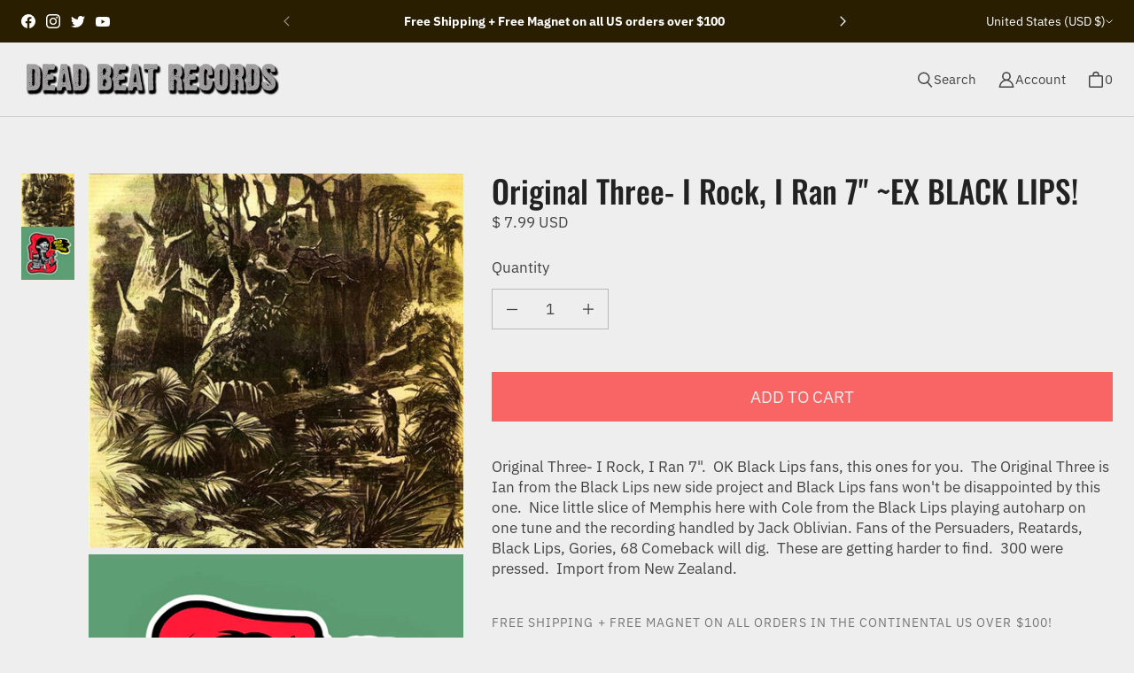

--- FILE ---
content_type: text/css
request_url: https://shop.dead-beat-records.com/cdn/shop/t/13/assets/components.css?v=44007118531121088211759331683
body_size: 32821
content:
@font-face{font-family:Oswald;font-weight:500;font-style:normal;font-display:auto;src:url(//shop.dead-beat-records.com/cdn/fonts/oswald/oswald_n5.8ad4910bfdb43e150746ef7aa67f3553e3abe8e2.woff2?h1=ZGVhZC1iZWF0LXJlY29yZHMuY29t&h2=d3d3LXNob3AtZGVhZC1iZWF0LXJlY29yZHMtY29tLmFjY291bnQubXlzaG9waWZ5LmNvbQ&hmac=383cd6392ea74682abad27a84c4fa977956d6c8b7044c4f959e792f6155fbc05) format("woff2"),url(//shop.dead-beat-records.com/cdn/fonts/oswald/oswald_n5.93ee52108163c48c91111cf33b0a57021467b66e.woff?h1=ZGVhZC1iZWF0LXJlY29yZHMuY29t&h2=d3d3LXNob3AtZGVhZC1iZWF0LXJlY29yZHMtY29tLmFjY291bnQubXlzaG9waWZ5LmNvbQ&hmac=7d39fe6180a24e29b00ffd52eecb29f9e48ce8eeb859335808d22345be8ea086) format("woff")}@font-face{font-family:Oswald;font-weight:700;font-style:normal;font-display:auto;src:url(//shop.dead-beat-records.com/cdn/fonts/oswald/oswald_n7.b3ba3d6f1b341d51018e3cfba146932b55221727.woff2?h1=ZGVhZC1iZWF0LXJlY29yZHMuY29t&h2=d3d3LXNob3AtZGVhZC1iZWF0LXJlY29yZHMtY29tLmFjY291bnQubXlzaG9waWZ5LmNvbQ&hmac=fd55e7d02a8e6e45d13b8dde137c5f3d3ef3466252cd7869bc9c01d8c9a85e51) format("woff2"),url(//shop.dead-beat-records.com/cdn/fonts/oswald/oswald_n7.6cec6bed2bb070310ad90e19ea7a56b65fd83c0b.woff?h1=ZGVhZC1iZWF0LXJlY29yZHMuY29t&h2=d3d3LXNob3AtZGVhZC1iZWF0LXJlY29yZHMtY29tLmFjY291bnQubXlzaG9waWZ5LmNvbQ&hmac=d419552724c252f774323f4da1c84fb7180f8538e0883b5bc322bb8c549577e0) format("woff")}@font-face{font-family:Oswald;font-weight:200;font-style:normal;font-display:auto;src:url(//shop.dead-beat-records.com/cdn/fonts/oswald/oswald_n2.14ca1553c4d858b47dc9f36522250cf755cb3776.woff2?h1=ZGVhZC1iZWF0LXJlY29yZHMuY29t&h2=d3d3LXNob3AtZGVhZC1iZWF0LXJlY29yZHMtY29tLmFjY291bnQubXlzaG9waWZ5LmNvbQ&hmac=cf39fed182cc0bc15703f7a3bdc3da0fe69736ef01c9850b61bda37916b345aa) format("woff2"),url(//shop.dead-beat-records.com/cdn/fonts/oswald/oswald_n2.ff416699c1319d2cac083dbc80a6e345193c85fc.woff?h1=ZGVhZC1iZWF0LXJlY29yZHMuY29t&h2=d3d3LXNob3AtZGVhZC1iZWF0LXJlY29yZHMtY29tLmFjY291bnQubXlzaG9waWZ5LmNvbQ&hmac=f4aba0868d470c12c5a593e38dcc27753d05c5d465dbd2401e810f729272bd53) format("woff")}@font-face{font-family:IBM Plex Sans;font-weight:400;font-style:normal;font-display:auto;src:url(//shop.dead-beat-records.com/cdn/fonts/ibm_plex_sans/ibmplexsans_n4.4633946c9236bd5cc5d0394ad07b807eb7ca1b32.woff2?h1=ZGVhZC1iZWF0LXJlY29yZHMuY29t&h2=d3d3LXNob3AtZGVhZC1iZWF0LXJlY29yZHMtY29tLmFjY291bnQubXlzaG9waWZ5LmNvbQ&hmac=99b266d59777b975c38c08efdff22cd0a759e44304c25c10199865927f7cec87) format("woff2"),url(//shop.dead-beat-records.com/cdn/fonts/ibm_plex_sans/ibmplexsans_n4.6c6923eb6151e62a09e8a1ff83eaa1ce2a563a30.woff?h1=ZGVhZC1iZWF0LXJlY29yZHMuY29t&h2=d3d3LXNob3AtZGVhZC1iZWF0LXJlY29yZHMtY29tLmFjY291bnQubXlzaG9waWZ5LmNvbQ&hmac=8f9538e596e3157a35c94932249e72e3a875c0d3189b611184650cf8ff10d4b1) format("woff")}@font-face{font-family:IBM Plex Sans;font-weight:400;font-style:italic;font-display:auto;src:url(//shop.dead-beat-records.com/cdn/fonts/ibm_plex_sans/ibmplexsans_i4.ef77720fc4c9ae616083d1ac737f976e4c15f75b.woff2?h1=ZGVhZC1iZWF0LXJlY29yZHMuY29t&h2=d3d3LXNob3AtZGVhZC1iZWF0LXJlY29yZHMtY29tLmFjY291bnQubXlzaG9waWZ5LmNvbQ&hmac=eb7e3ba609a48d53595d1573ce96489abc6c61728dbcbe5a80fb5f5862dc6619) format("woff2"),url(//shop.dead-beat-records.com/cdn/fonts/ibm_plex_sans/ibmplexsans_i4.76cc8914ac99481bd93e34f8998da7b57a578a71.woff?h1=ZGVhZC1iZWF0LXJlY29yZHMuY29t&h2=d3d3LXNob3AtZGVhZC1iZWF0LXJlY29yZHMtY29tLmFjY291bnQubXlzaG9waWZ5LmNvbQ&hmac=4db271ada7cbfa146a2677695f254200ee55571f697a564b63f54a08848166c6) format("woff")}@font-face{font-family:IBM Plex Sans;font-weight:700;font-style:normal;font-display:auto;src:url(//shop.dead-beat-records.com/cdn/fonts/ibm_plex_sans/ibmplexsans_n7.a8d2465074d254d8c167d5599b02fc2f97912fc9.woff2?h1=ZGVhZC1iZWF0LXJlY29yZHMuY29t&h2=d3d3LXNob3AtZGVhZC1iZWF0LXJlY29yZHMtY29tLmFjY291bnQubXlzaG9waWZ5LmNvbQ&hmac=8f7d08daeffe791acc204871e5d7fd68d967cfc10b85dc0bdaee352cd190c57f) format("woff2"),url(//shop.dead-beat-records.com/cdn/fonts/ibm_plex_sans/ibmplexsans_n7.75e7a78a86c7afd1eb5becd99b7802136f0ed528.woff?h1=ZGVhZC1iZWF0LXJlY29yZHMuY29t&h2=d3d3LXNob3AtZGVhZC1iZWF0LXJlY29yZHMtY29tLmFjY291bnQubXlzaG9waWZ5LmNvbQ&hmac=e95bb306fb5adf033922bb3ad2917854d5fe50582e0a71204e0d26fe394627b0) format("woff")}@font-face{font-family:IBM Plex Sans;font-weight:700;font-style:italic;font-display:auto;src:url(//shop.dead-beat-records.com/cdn/fonts/ibm_plex_sans/ibmplexsans_i7.25100a51254494cece6de9741984bfb7fb22bafb.woff2?h1=ZGVhZC1iZWF0LXJlY29yZHMuY29t&h2=d3d3LXNob3AtZGVhZC1iZWF0LXJlY29yZHMtY29tLmFjY291bnQubXlzaG9waWZ5LmNvbQ&hmac=884c4d070102ef15afb89dc89e3d240b28506787550234ec54acddb822692ad0) format("woff2"),url(//shop.dead-beat-records.com/cdn/fonts/ibm_plex_sans/ibmplexsans_i7.7da61352825d18bb0287d7bc79067d47efc4fdda.woff?h1=ZGVhZC1iZWF0LXJlY29yZHMuY29t&h2=d3d3LXNob3AtZGVhZC1iZWF0LXJlY29yZHMtY29tLmFjY291bnQubXlzaG9waWZ5LmNvbQ&hmac=0aa2c4e91833be754fe6b86415e58995c198800aed907a9b9a59900fec5fc80a) format("woff")}@font-face{font-family:IBM Plex Sans;font-weight:100;font-style:normal;font-display:auto;src:url(//shop.dead-beat-records.com/cdn/fonts/ibm_plex_sans/ibmplexsans_n1.6c652149e52ab976b07e67cb96a657b367de568f.woff2?h1=ZGVhZC1iZWF0LXJlY29yZHMuY29t&h2=d3d3LXNob3AtZGVhZC1iZWF0LXJlY29yZHMtY29tLmFjY291bnQubXlzaG9waWZ5LmNvbQ&hmac=50a3e47d4d4f0ffac13495bbdaa0a527527a5079891a942011986c3f462401dc) format("woff2"),url(//shop.dead-beat-records.com/cdn/fonts/ibm_plex_sans/ibmplexsans_n1.6e1cd1e6c60e0139786050387ffbf0d18637257a.woff?h1=ZGVhZC1iZWF0LXJlY29yZHMuY29t&h2=d3d3LXNob3AtZGVhZC1iZWF0LXJlY29yZHMtY29tLmFjY291bnQubXlzaG9waWZ5LmNvbQ&hmac=61946986da4623b6a36f9721774d856a5a169ad63ea734d836a8d03ca26fa28f) format("woff")}@font-face{font-family:IBM Plex Sans;font-weight:100;font-style:italic;font-display:auto;src:url(//shop.dead-beat-records.com/cdn/fonts/ibm_plex_sans/ibmplexsans_i1.f346e75d369239e09937842d845843108728c766.woff2?h1=ZGVhZC1iZWF0LXJlY29yZHMuY29t&h2=d3d3LXNob3AtZGVhZC1iZWF0LXJlY29yZHMtY29tLmFjY291bnQubXlzaG9waWZ5LmNvbQ&hmac=471997e536ebce98ffc4fc2d666c1b73e2abc4b53866d3860937a6080bdaeb61) format("woff2"),url(//shop.dead-beat-records.com/cdn/fonts/ibm_plex_sans/ibmplexsans_i1.f09a7153b8060386921f156b54564a4ac164d7bf.woff?h1=ZGVhZC1iZWF0LXJlY29yZHMuY29t&h2=d3d3LXNob3AtZGVhZC1iZWF0LXJlY29yZHMtY29tLmFjY291bnQubXlzaG9waWZ5LmNvbQ&hmac=92298343b9437684890814aa2711539f5c86c23886e19c14ceec969a0ebc5241) format("woff")}html:before{display:none;content:"XS,S,M,L,XL"}html:after{display:none;content:"XS"}@media screen and (min-width: 480px){html:after{content:"S"}}@media screen and (min-width: 720px){html:after{content:"M"}}@media screen and (min-width: 1024px){html:after{content:"L"}}@media screen and (min-width: 1280px){html:after{content:"XL"}}.section-header-password{position:relative;z-index:var(--index-header)}.section-header-password[data-mobile-nav-open=true]{z-index:var(--index-max)}.header-password{position:relative;margin:0 auto;font-size:var(--font-body-size-75);background-color:var(--color-site-background)}.header-password__header{padding-right:var(--space-gutter-mobile);padding-left:var(--space-gutter-mobile);background-color:var(--color-site-background);transition:box-shadow .2s ease}@media screen and (min-width: 720px){.header-password__header{padding-right:var(--space-gutter-desktop);padding-left:var(--space-gutter-desktop)}}[data-show-separator=true] .header-password__header{border-bottom:1px solid var(--color-lines-and-borders);--header-bottom-border-offset: -1px}.header-password--shadow{box-shadow:0 1px 8px #00000026}.header-password__logo--has-image .header-password__site-name{display:none}@media screen and (max-width: 719px){.header-password__logo--has-mobile-image .header-password__site-name{display:none}}.header-password__logo-image{width:100%}@media screen and (max-width: 719px){.header-password__logo--has-mobile-image .header-password__logo-image{display:none}}.header-password__mobile-image{width:100%}@media screen and (min-width: 720px){.header-password__mobile-image{display:none}}.header-password__title{padding:var(--space-6) 0;margin:0;text-align:center;font-size:var(--font-heading-size-1)}.header-password__title .header-password--nav-position-center-left,.header-password__title .header-password--nav-position-center-below{text-align:center}@media screen and (min-width: 720px){.header-password__title{max-width:var(--logo-width);text-align:left}}.header-password__heading,.header-password__controls--last,.header-password__controls--first{display:flex;align-items:center}.header-password__controls--last [data-component=button]{margin-top:var(--space-8);margin-bottom:var(--space-8)}.header-password__menu-button,.header-password__menu-close-button,.header-password__search-button,.header-password__account-button,.header-password__cart-button{position:relative;display:flex;gap:0 var(--space-3);align-items:center;padding:var(--space-5);font-size:var(--font-body-size-50);color:var(--color-body);text-decoration:none;white-space:nowrap;cursor:pointer;background-color:transparent;border:none}.header-password__menu-button:visited,.header-password__menu-close-button:visited,.header-password__search-button:visited,.header-password__account-button:visited,.header-password__cart-button:visited{color:var(--color-body)}.header-password__menu-button:hover,.header-password__menu-button:focus,.header-password__menu-close-button:hover,.header-password__menu-close-button:focus,.header-password__search-button:hover,.header-password__search-button:focus,.header-password__account-button:hover,.header-password__account-button:focus,.header-password__cart-button:hover,.header-password__cart-button:focus{text-decoration:underline}.header-password__menu-button svg,.header-password__menu-close-button svg,.header-password__search-button svg,.header-password__account-button svg,.header-password__cart-button svg{width:1.25rem;height:1.25rem;pointer-events:none}@media screen and (min-width: 720px){.header-password__menu-button,.header-password__menu-close-button,.header-password__search-button,.header-password__account-button,.header-password__cart-button{padding:var(--space-6)}}@media screen and (min-width: 720px){.header-password__menu-button,.header-password__menu-close-button{display:none}}.header-password__account-button{display:none}@media screen and (min-width: 720px){.header-password__account-button{display:flex}}.header-password__cart-count{white-space:nowrap}.header-password__cart-button--is-zero{padding-right:var(--space-8)}@media screen and (min-width: 720px){.header-password__cart-button--is-zero{padding-right:var(--space-6)}}.header-password__cart-button--is-zero .header-password__cart-count{display:none}@media screen and (min-width: 720px){.header-password__cart-button--is-zero .header-password__cart-count{display:block}}.header-password__search-text,.header-password__account-text{display:none}@media screen and (min-width: 720px){.header-password__search-text,.header-password__account-text{display:block}}.header-password .header-password__wrapper{display:flex;flex-wrap:nowrap;width:100%;padding:var(--space-2) 0;background-color:var(--color-site-background)}@media screen and (max-width: 719px){.header-password .header-password__wrapper .header-password__controls--first{flex:0 0 6.5rem;justify-content:flex-start;order:1;padding:0}.header-password .header-password__wrapper .header-password__heading{order:2;width:100%;margin:0 var(--space-6)}}@media screen and (max-width: 719px) and (min-width: 720px){.header-password .header-password__wrapper .header-password__heading{max-width:var(--logo-width)}}@media screen and (max-width: 719px){.header-password .header-password__wrapper .header-password__title{max-width:var(--logo-width-mobile);margin:0 auto}}@media screen and (max-width: 719px){.header-password .header-password__wrapper .header-password__controls--last{flex:0 0 6.5rem;justify-content:flex-end;order:3;padding:0}}@media screen and (min-width: 720px){.header-password .header-password__wrapper{padding:var(--space-4) 0}}@media screen and (max-width: 1023px) and (min-width: 720px){.header-password .header-password__wrapper .header-password__controls--first{justify-content:flex-start;order:2;padding:0}.header-password .header-password__wrapper .header-password__heading{order:1;padding:0 var(--space-8) 0 0;margin:0}.header-password--nav-position-center-below .header-password .header-password__wrapper .header-password__heading,.header-password--nav-position-center-left .header-password .header-password__wrapper .header-password__heading{justify-content:center}.header-password .header-password__wrapper .header-password__heading .header-password__title{text-align:center}.header-password .header-password__wrapper .header-password__controls--last{flex:1;order:3;padding-left:var(--space-8)}}.header-password--nav-position-left-left .header-password__controls--first{flex:1;order:2;padding:0 var(--space-12)}.header-password--nav-position-left-left .header-password__heading{order:1}@media screen and (max-width: 1023px) and (min-width: 720px){.header-password--nav-position-left-left .header-password__heading .header-password__title .header-password__logo{display:block;text-align:left}}.header-password--nav-position-left-left .header-password__controls--last{justify-content:flex-end;order:3}@media screen and (min-width: 720px){.header-password--nav-position-left-center .header-password__controls.header-password__controls--first{flex:2;justify-content:center;order:2;padding:0 var(--space-12)}}.header-password--nav-position-left-center .header-password__heading{flex:1;order:1}@media screen and (min-width: 720px){.header-password--nav-position-left-center .header-password__heading .header-password__title .header-password__logo{display:block;text-align:left}}.header-password--nav-position-left-center .header-password__controls--last{flex:1;justify-content:flex-end;order:3}.header-password--nav-position-center-left .header-password__controls--first{flex:1;order:1}.header-password--nav-position-center-left .header-password__heading{order:2}@media screen and (min-width: 1024px){.header-password--nav-position-center-left .header-password__heading{margin:0 var(--space-12)}}.header-password--nav-position-center-left .header-password__heading .header-password__title .header-password__logo{display:block;text-align:center}@media screen and (max-width: 1023px) and (min-width: 720px){.header-password--nav-position-center-left .header-password__heading .header-password__title .header-password__logo{text-align:left}}.header-password--nav-position-center-left .header-password__controls--last{flex:1;justify-content:flex-end;order:3}@media screen and (min-width: 1024px){.header-password--nav-position-center-below .header-password__wrapper{flex-wrap:wrap}}.header-password--nav-position-center-below .header-password__controls--first{flex:1;order:1}.header-password--nav-position-center-below .header-password__controls--first .header-password__search-button{display:none}@media screen and (min-width: 1024px){.header-password--nav-position-center-below .header-password__controls--first .header-password__search-button{display:flex}}.header-password--nav-position-center-below .header-password__heading{order:2}@media screen and (min-width: 720px){.header-password--nav-position-center-below .header-password__heading{margin:0 var(--space-12)}}@media screen and (min-width: 720px){.header-password--nav-position-center-below .header-password__heading .header-password__title .header-password__logo{display:block;text-align:left}}@media screen and (min-width: 1024px){.header-password--nav-position-center-below .header-password__heading .header-password__title .header-password__logo{display:block;text-align:center}}.header-password--nav-position-center-below .header-password__controls--last{flex:1;justify-content:flex-end;order:3}@media screen and (min-width: 1024px){.header-password--nav-position-center-below .header-password__controls--last .header-password__search-button{display:none}}.header-password--nav-position-center-below .header-password__navigation{display:none;justify-content:flex-start}@media screen and (min-width: 1024px){.header-password--nav-position-center-below .header-password__navigation{display:flex;justify-content:center;order:4;width:100%;padding-top:var(--space-4)}}.site-overlay{position:fixed;top:0;right:0;bottom:0;left:0;z-index:var(--index-overlay);display:none;overflow:hidden;background-color:var(--color-dialog-overlay);opacity:0}.site-overlay[data-animation]{display:block}.site-overlay[data-animation="open=>closed"]{transition:opacity 1s var(--animation-function-general)}.site-overlay[data-animation="closed=>open"]{transition:opacity .5s var(--animation-function-general)}.site-overlay[data-animation-state=open]{display:block;opacity:1}.flyout{position:fixed;top:0;right:0;z-index:var(--index-modal);display:flex;flex-direction:column;width:30rem;max-width:calc(100vw - 1.25rem);height:100%;overflow:hidden;background-color:var(--color-site-background);outline:none;transition:transform .35s var(--animation-function-general);transform:translate(100%)}.flyout[data-animation-state=open]{transform:translate(0)}.flyout[data-direction=left]{right:auto;left:0;transform:translate(-100%)}.flyout[data-direction=left][data-animation-state=open]{transform:translate(0)}.flyout__header-wrapper{position:relative}.flyout__header{display:flex;justify-content:space-between;padding:var(--space-12) var(--space-8);border-bottom:1px solid var(--color-lines-and-borders)}@media screen and (min-width: 720px){.flyout__header{padding:var(--space-12)}}.flyout__heading{flex:1;margin:0;text-align:center}.flyout__close-btn{color:var(--color-body);cursor:pointer;background-color:transparent;border:0}.flyout__close-btn *{pointer-events:none}.flyout__notification{box-sizing:content-box;flex-shrink:0;width:calc(100% - 100px);height:var(--notification-height, 0);padding:20px 50px;overflow:hidden;color:var(--color-button-main-contrast);text-align:center;background-color:var(--color-button-main);transition:height .3s ease-in-out}.flyout__content{flex-grow:1;overflow:auto}.footer-password{background-color:var(--color-site-background-secondary)}.footer-password__wrapper{padding-top:var(--space-19);padding-bottom:var(--space-17)}.footer-password-top{display:flex;flex-wrap:wrap;row-gap:var(--space-14)}@media screen and (max-width: 1023px) and (min-width: 720px){.footer-password-top{display:grid;grid-template-columns:repeat(3,1fr);column-gap:var(--space-12)}}@media screen and (min-width: 1024px){.footer-password-top{display:flex;margin-left:calc(-1 * var(--space-12))}}.footer-password-block{flex:0 0 100%}@media screen and (min-width: 720px){.footer-password-block.footer-password-block--size-one-column{grid-column:span 1}.footer-password-block.footer-password-block--size-two-column{grid-column:span 2}.footer-password-block.footer-password-block--size-three-column{grid-column:span 3}}@media screen and (min-width: 1024px){.footer-password-block{flex-basis:var(--column-width);padding-left:var(--space-12)}}.footer-password-bottom{margin-top:var(--space-18)}.footer-password-bottom__wrapper{display:flex;flex-direction:column;gap:var(--space-6);justify-content:space-between}@media screen and (min-width: 1024px){.footer-password-bottom__wrapper{flex-direction:row;align-items:flex-end}}.footer-password-bottom__left{display:flex;flex-direction:column;gap:var(--space-6)}.footer-password-bottom__left .cross-border{margin-left:calc(var(--space-2) * -1)}.footer-password-bottom__credits{margin:0;font-size:var(--font-body-size-25)}.footer-password-bottom__credits a{color:var(--color-body);text-decoration:none}.cart-drawer{position:relative;display:none;flex-direction:column;height:100%;overflow:hidden}[data-component=flyout] .cart-drawer{display:grid}.cart-drawer__header{display:flex;justify-content:space-between;padding:var(--space-12) var(--space-8);border-bottom:1px solid var(--color-lines-and-borders)}@media screen and (min-width: 720px){.cart-drawer__header{padding:var(--space-12)}}.cart-drawer__heading{flex:1;margin:0;text-align:center}.cart-drawer__close{cursor:pointer;background-color:transparent;border:0;color:var(--color-body)}.cart-drawer__close *{pointer-events:none}.cart-drawer__notification{flex-shrink:0;overflow:hidden;transition:height .3s ease-in-out}.cart-drawer__notification-message{display:grid;grid-template-columns:22.2px 1fr;column-gap:24.6px}.cart-drawer__notification-message:empty{display:none}.cart-drawer__notification-message-icon{width:22.2px;height:auto}.cart-drawer__notification-message-link{grid-column:2/3;margin-top:var(--space-2);color:var(--color-button-main-contrast)}.cart-drawer__notification-message-link:visited{color:var(--color-button-main-contrast)}.cart-drawer-form{display:grid;grid-template-rows:1fr auto;grid-auto-columns:1fr;gap:0;height:100%;overflow-y:auto}.cart-drawer-form [data-component=product-cross-sell]{height:630px;margin:var(--space-8)}@media screen and (min-width: 720px){.cart-drawer-form [data-component=product-cross-sell]{margin:var(--space-10)}}.cart-drawer-form__contents{padding-top:var(--space-16);overflow-y:auto;scroll-behavior:smooth}.cart-drawer-form__contents-notes{padding:0 var(--space-8)}@media screen and (min-width: 720px){.cart-drawer-form__contents-notes{padding:0 var(--space-10)}}.cart-drawer-form__contents-notes textarea{margin-bottom:var(--space-15);height:var(--space-21);cursor:text}.cart-drawer-form__table{display:block;width:100%;padding:0 var(--space-8)}@media screen and (min-width: 720px){.cart-drawer-form__table{padding:0 var(--space-10)}}.cart-drawer-form__table tbody{display:block;width:100%}.cart-drawer-form-item{display:grid;grid-template:repeat(3,auto)/repeat(5,1fr);gap:var(--space-m);border-bottom:0;margin-bottom:var(--space-10);height:var(--open-height)}@media screen and (min-width: 720px){.cart-drawer-form-item{margin-bottom:var(--space-16)}}.cart-drawer-form-item[data-animation-state=active]{opacity:100%}.cart-drawer-form-item[data-animation-state=fade]{opacity:0%}.cart-drawer-form-item[data-animation-state=remove]{opacity:0%;height:0;padding:0}.cart-drawer-form-item[data-animation="active=>fade"]{transition:ease-in-out opacity .6s}.cart-drawer-form-item[data-animation="fade=>remove"]{transition:ease-in-out height .3s}@media screen and (min-width: 720px){.cart-drawer-form-item{grid-template-columns:8rem 1fr 1fr}}.cart-drawer-item__image{position:relative;grid-row:1/3;width:100%;max-width:6rem;min-width:4rem;padding:0}@media screen and (min-width: 720px){.cart-drawer-item__image{max-width:8rem}}.cart-drawer-item__details{grid-column:2/5;display:flex;align-items:flex-start;justify-content:space-between;flex:1;flex-wrap:nowrap;padding-left:var(--space-8);padding-right:var(--space-3);word-break:break-word;white-space:normal}@media screen and (min-width: 720px){.cart-drawer-item__details{padding-left:var(--space-9)}}.cart-drawer-item__details-info{width:100%;white-space:normal}.cart-drawer-item__option dt,.cart-drawer-item__option dd,.cart-drawer-item__plan dt,.cart-drawer-item__plan dd{display:inline-block;margin:0;opacity:50%}.cart-drawer-item__plan{margin-top:var(--space-4)}.cart-drawer-item__discounts{padding:0;list-style:none}.cart-drawer-item__discount{color:var(--color-sale);padding:var(--space-s);font-size:var(--font-accent-size-small);line-height:var(--font-accent-line-height);letter-spacing:var(--font-accent-letter-spacing);white-space:normal;text-transform:uppercase;position:relative}.cart-drawer-item__discount:after{position:absolute;top:0;left:0;width:1rem;height:1rem;pointer-events:none;content:"";background-color:var(--color-sale);-webkit-mask-image:url(data:image/svg+xml;ut8,%3Csvg%20width%3D%2216%22%20height%3D%2216%22%20fill%3D%22none%22%20xmlns%3D%22http%3A%2F%2Fwww.w3.org%2F2000%2Fsvg%22%3E%3Cpath%20d%3D%22M7.32%2013.337%202.597%208.622a1.992%201.992%200%200%201-.584-1.402l-.015-3.233a1.974%201.974%200%200%201%20.585-1.417%202.006%202.006%200%200%201%201.427-.585l3.369.024a2%202%200%200%201%201.398.584l4.654%204.646a1.995%201.995%200%200%201%200%202.82l-3.285%203.278a1.99%201.99%200%200%201-1.413.585%202.004%202.004%200%200%201-1.413-.585ZM5.652%205.682a.763.763%200%200%200%200-1.08.767.767%200%200%200-1.305.54.763.763%200%200%200%201.305.54Z%22%20fill%3D%22currentColor%22%2F%3E%3C%2Fsvg%3E);mask-image:url(data:image/svg+xml;ut8,%3Csvg%20width%3D%2216%22%20height%3D%2216%22%20fill%3D%22none%22%20xmlns%3D%22http%3A%2F%2Fwww.w3.org%2F2000%2Fsvg%22%3E%3Cpath%20d%3D%22M7.32%2013.337%202.597%208.622a1.992%201.992%200%200%201-.584-1.402l-.015-3.233a1.974%201.974%200%200%201%20.585-1.417%202.006%202.006%200%200%201%201.427-.585l3.369.024a2%202%200%200%201%201.398.584l4.654%204.646a1.995%201.995%200%200%201%200%202.82l-3.285%203.278a1.99%201.99%200%200%201-1.413.585%202.004%202.004%200%200%201-1.413-.585ZM5.652%205.682a.763.763%200%200%200%200-1.08.767.767%200%200%200-1.305.54.763.763%200%200%200%201.305.54Z%22%20fill%3D%22currentColor%22%2F%3E%3C%2Fsvg%3E);-webkit-mask-size:100%,100%;mask-size:100%,100%}.cart-drawer-item__discount-title{display:inline-block;position:relative;padding-left:var(--space-8)}@media screen and (min-width: 720px){.cart-drawer-item__discount-title{padding-left:var(--space-10)}}.cart-drawer-item__price{grid-column:5;grid-row:1;text-align:right}.cart-drawer-item__price dl,.cart-drawer-item__price dt{margin:0}.cart-drawer-item__price dd{margin:0;display:block;text-align:right}.cart-drawer-item__price .cart-drawer-item__price-original{opacity:60%}.cart-drawer-item__sale-price{color:var(--color-sale)}.cart-drawer-item__unit-price{color:var(--color-price-regular);opacity:50%}.cart-drawer-item__heading{margin-top:0;color:var(--color-body);font-size:var(--font-body-size-100);margin-bottom:var(--space-3);white-space:normal}.cart-drawer-item__options,.cart-drawer-item__vendor,.cart-drawer-item__discounts,.cart-drawer-item__error{margin:0 0 var(--space-4);font-size:var(--font-body-size-50)}.cart-drawer-item__options:last-child,.cart-drawer-item__vendor:last-child,.cart-drawer-item__discounts:last-child,.cart-drawer-item__error:last-child{margin:0}.cart-drawer-form__errors,.cart-drawer-item__error{color:var(--color-error)}.cart-drawer-item__vendor{color:var(--color-vendor)}.cart-drawer-item__options .option-seperator{opacity:50%}.cart-drawer-item__option{display:inline-block;padding-right:var(--space-1);opacity:50%}.cart-drawer-item__quantity{grid-column:2/6;display:flex;width:100%;padding-left:var(--space-8)}@media screen and (min-width: 720px){.cart-drawer-item__quantity{padding-left:var(--space-9)}}.cart-drawer-item__quantity-wrapper{display:flex;justify-content:space-between;align-items:center;width:100%}.cart-drawer-item__remove,.cart-drawer-item__remove:visited{color:var(--color-fab-quiet);opacity:50%;font-size:var(--font-body-size-50)}.cart-drawer-item__remove:hover,.cart-drawer-item__remove:focus,.cart-drawer-item__remove:visited:hover,.cart-drawer-item__remove:visited:focus{color:var(--color-fab-quiet);opacity:100%}.cart-drawer-form__footer{padding:var(--space-8);flex:1;border-top:1px solid var(--color-lines-and-borders)}@media screen and (min-width: 720px){.cart-drawer-form__footer{padding:var(--space-10)}}.cart-drawer-form__footer #checkout span{padding:0 var(--space-4)}.cart-drawer-form__footer [data-component=button]{width:100%;word-break:keep-all}@media screen and (max-width: 479px){.cart-drawer-form__footer [data-component=button]{gap:var(--space-4)}}.cart-drawer-form__taxes-policies{display:block;margin-top:var(--space-9);text-align:center;opacity:50%}.cart-drawer-form__discounts{margin:0 0 var(--space-9);padding-left:0;list-style:none;text-align:right}.cart-drawer-form__discount{display:flex;align-items:center;justify-content:flex-end;position:relative}.cart-drawer-form__discount .cart-drawer-form__discount-amount{min-width:3.5rem;margin-left:var(--space-8);text-align:right;color:var(--color-sale);flex-shrink:0;align-self:flex-end}.cart-drawer-form__discount-text{position:relative}.cart-drawer-form__discount-title{display:inline-block}@media screen and (min-width: 720px){.cart-drawer-form__discount-title{padding-left:var(--space-10)}}.cart-drawer-form__discount-title svg{vertical-align:middle}.cart-drawer-form__empty{display:flex;flex-direction:column;align-items:center;justify-content:center}.cart-drawer-form__empty-text{padding:0 var(--space-8);margin-top:0;margin-bottom:var(--space-17)}.lazy-img{position:absolute;width:100%;height:100%}.lazy-img--crop-focus-false{position:relative}[data-rimg]{width:100%;height:100%;object-fit:cover}[data-rimg=lazy],[data-rimg=loading],[data-rimg=loaded]{display:block;background-color:#4444441a;transition:opacity .5s ease-out}[data-rimg=lazy],[data-rimg=loading]{opacity:0}[data-rimg=loaded]{background-color:transparent;opacity:1}[data-rimg-canvas]{position:absolute;top:0;right:0;bottom:0;left:0;background:#4444441a;transition:visibility 0s linear .1s,opacity .1s linear}[data-rimg=loaded]+[data-rimg-canvas],[data-rimg=""]+[data-rimg-canvas]{visibility:hidden;opacity:0}.no-js [data-rimg-canvas]{display:none}.lazy-img--fill-mode-fit{position:absolute}.lazy-img--fill-mode-fit [data-rimg]{max-width:100%;max-height:100%;object-fit:contain}.no-js [data-rimg-noscript]+[data-rimg=lazy]{display:none}.no-js [data-rimg=lazy]{opacity:1}.quantity-selector{display:flex;flex-wrap:nowrap;border:1px solid rgba(var(--color-form-foreground-rgb),.3);border-radius:var(--border-radius-form-input)}.quantity-selector:hover{border:1px solid var(--color-form-foreground)}.quantity-selector:focus-within{border:1px solid var(--color-form-active);box-shadow:0 0 0 1px var(--color-form-active)}@media screen and (min-width: 720px){.quantity-selector{margin-bottom:var(--space-4)}}.no-js .quantity-selector{width:6ch}.quantity-selector__button{position:relative;display:flex;align-items:center;width:2.5rem;min-width:44px;min-height:44px;font-size:.75rem;color:var(--color-body);cursor:pointer;background-color:transparent;border:0}.quantity-selector__button:hover,.quantity-selector__button:focus{background-color:rgba(var(--color-form-foreground-rgb),.04)}.quantity-selector__button *{pointer-events:none}.quantity-selector__button[disabled]{cursor:wait}.no-js .quantity-selector__button{display:none}.quantity-selector__button--plus:after{position:absolute;top:50%;left:50%;width:1em;height:1em;pointer-events:none;content:"";background-color:var(--color-body);-webkit-mask-image:url(data:image/svg+xml;ut8,%3Csvg%20width%3D%2212%22%20height%3D%2212%22%20fill%3D%22none%22%20xmlns%3D%22http%3A%2F%2Fwww.w3.org%2F2000%2Fsvg%22%3E%3Cpath%20d%3D%22M6%200v6m0%206V6m0%200h6M6%206H0%22%20stroke%3D%22currentColor%22%20stroke-width%3D%221.25%22%2F%3E%3C%2Fsvg%3E);mask-image:url(data:image/svg+xml;ut8,%3Csvg%20width%3D%2212%22%20height%3D%2212%22%20fill%3D%22none%22%20xmlns%3D%22http%3A%2F%2Fwww.w3.org%2F2000%2Fsvg%22%3E%3Cpath%20d%3D%22M6%200v6m0%206V6m0%200h6M6%206H0%22%20stroke%3D%22currentColor%22%20stroke-width%3D%221.25%22%2F%3E%3C%2Fsvg%3E);-webkit-mask-size:100%,100%;mask-size:100%,100%;transform:translateY(-50%) translate(-50%)}.quantity-selector__button--minus:after{position:absolute;top:50%;left:50%;width:1em;height:1em;pointer-events:none;content:"";background-color:var(--color-body);-webkit-mask-image:url(data:image/svg+xml;ut8,%3Csvg%20width%3D%2212%22%20height%3D%2212%22%20fill%3D%22none%22%20xmlns%3D%22http%3A%2F%2Fwww.w3.org%2F2000%2Fsvg%22%3E%3Cpath%20d%3D%22M12%206.5H0%22%20stroke%3D%22currentColor%22%20stroke-width%3D%221.25%22%2F%3E%3C%2Fsvg%3E);mask-image:url(data:image/svg+xml;ut8,%3Csvg%20width%3D%2212%22%20height%3D%2212%22%20fill%3D%22none%22%20xmlns%3D%22http%3A%2F%2Fwww.w3.org%2F2000%2Fsvg%22%3E%3Cpath%20d%3D%22M12%206.5H0%22%20stroke%3D%22currentColor%22%20stroke-width%3D%221.25%22%2F%3E%3C%2Fsvg%3E);-webkit-mask-size:100%,100%;mask-size:100%,100%;transform:translateY(-50%) translate(-50%)}.quantity-selector__input[type=number]{box-sizing:content-box;width:3ch;padding:var(--space-form-input-medium-vertical) var(--space-3);margin:0;text-align:center;border:0;-webkit-appearance:textfield;appearance:textfield}.quantity-selector__input[type=number]:focus,.quantity-selector__input[type=number]:active,.quantity-selector__input[type=number]:hover{border:0;box-shadow:none}.quantity-selector__input[type=number]::-webkit-outer-spin-button,.quantity-selector__input[type=number]::-webkit-inner-spin-button{-webkit-appearance:none;appearance:none;margin:0}.no-js .quantity-selector__input[type=number]{width:100%}.cross-sell{display:block}[data-cross-sell-content]{position:relative;display:flex;flex-direction:column;height:100%}.cross-sell__heading{margin-bottom:var(--space-10);font-size:var(--font-heading-size-5)}.cross-sell__wrapper{position:relative;height:100%}.cross-sell__card-wrapper{position:absolute;top:0;left:0;display:none;width:100%;height:100%;opacity:0}.cross-sell__card-wrapper[data-animation]{display:block}.cross-sell__card-wrapper[data-animation="hidden=>visible"]{transition:opacity .2s}.cross-sell__card-wrapper[data-animation="visible=>hidden"]{transition:opacity .15s}.cross-sell__card-wrapper[data-animation-state=visible]{display:block;opacity:1}.cross-sell__navigation{margin:var(--space-8);text-align:center}.cross-sell__navigation .button-text{width:1rem;margin:0 var(--space-8)}.cross-sell__navigation .button-text:disabled{cursor:pointer;opacity:.3}.cross-sell__navigation [data-cross-sell-previous] svg{transform:rotate(90deg)}.cross-sell__navigation [data-cross-sell-next] svg{transform:rotate(270deg)}.cross-sell-card{position:relative;height:100%}.cross-sell-card [data-component=product-card-swatches]{margin-bottom:var(--space-6)}.cross-sell-card__img{position:relative;width:100%;height:100%}.cross-sell-card__details-wrapper{position:absolute;bottom:0;left:0;width:calc(100% - var(--space-8) - var(--space-8));max-height:calc(100% - var(--space-13) - var(--space-8));padding:var(--space-12);margin:0 var(--space-8) var(--space-13);overflow-y:auto;background-color:var(--color-site-background);box-shadow:4px 4px #000}[data-component=price]{margin:var(--space-3) 0}.cross-sell-card__buttons{display:block;width:100%;text-align:right}.cross-sell-card__buttons [data-component=button],.cross-sell-card__buttons [data-component=button-link]{font-size:var(--font-body-size-50)}.cross-sell-card__buttons.cross-sell-card__buttons--has-label,.cross-sell-card__buttons.cross-sell-card__buttons--form{display:flex;justify-content:space-between}.cross-sell-card__buttons.cross-sell-card__buttons--has-label [data-component=button],.cross-sell-card__buttons.cross-sell-card__buttons--form [data-component=button]{align-self:center}.cross-sell-card__buttons.cross-sell-card__buttons--has-label [data-component=button-link],.cross-sell-card__buttons.cross-sell-card__buttons--form [data-component=button-link]{align-self:flex-end}.cross-sell-card__label{display:inline-flex;align-items:center;margin-top:var(--space-5);font-size:var(--font-body-size-50)}.cross-sell-card__label.cross-sell-card__label--outlined{padding:var(--space-3) var(--space-5);border:1px solid rgba(var(--color-body-rgb),.3)}.cross-sell-card__label-icon{position:relative;display:flex;flex:0 0 auto;align-items:center;width:auto;max-width:100%;height:1.25rem;margin-right:var(--space-3)}.cross-sell-card__label-icon img{width:auto;max-height:100%}.cross-sell-card__color{margin-bottom:var(--space-3);opacity:.6}.cross-sell-card__form [data-component=button][data-cross-sell-card-back],.cross-sell-card__form [data-component=button][data-cross-sell-card-details-link]{margin-top:var(--space-10);font-size:var(--font-body-size-50)}.price{display:block;font-size:var(--font-product-item-price-size)}.price__regular{color:var(--color-price-regular)}.price--on-sale .price__regular,.price__sale{display:none}.price--on-sale .price__sale{display:flex;flex-wrap:wrap;gap:0 var(--space-4);align-items:baseline}.price__sale-compare{color:var(--color-price-compare)}.price__sale-value{color:var(--color-price-sale)}.price--varies .price__sale-value{color:var(--color-price-regular)}.price__savings{font-size:var(--font-product-item-price-size-savings);color:var(--color-price-sale)}.price__per-unit{margin-top:var(--space-1)}.price__unit-price{font-size:var(--font-product-item-price-size-unit);color:var(--color-price-compare)}.product-card-swatches{position:relative;display:flex;align-items:center;justify-content:flex-start}.product-card-swatches__wrapper{box-sizing:content-box;display:flex;flex-wrap:wrap;gap:var(--space-4);height:calc(var(--dimension-form-swatch) + var(--space-4));padding:var(--space-2) 5rem var(--space-2) var(--space-2);margin-left:calc(var(--space-2) * -1);overflow:hidden}.product-card-swatches--collapsed .product-card-swatches__wrapper{padding-right:var(--space-2)}.product-card-swatches--expanded .product-card-swatches__wrapper{height:auto;padding-right:var(--space-2)}.product-card-swatches__swatch-button{position:relative;padding:var(--space-3);margin-left:calc(-1 * var(--space-3));background:none;border:none;border-radius:0;scroll-snap-align:start}.product-card-swatches__swatch-button [data-component=swatch]{width:var(--dimension-form-swatch);height:var(--dimension-form-swatch)}.product-card-swatches__show-more{font-size:var(--font-body-size-25);color:var(--color-body);word-break:keep-all;white-space:nowrap;cursor:pointer;background:var(--color-site-background);border:0;opacity:.6}.product-card-swatches--expanded .product-card-swatches__show-more{display:none}.swatch{position:relative;width:100%;height:100%;cursor:pointer}.swatch__label{position:absolute;bottom:100%;left:50%;display:none;padding:var(--space-2) var(--space-4);margin-bottom:var(--space-2);color:var(--color-body);text-transform:capitalize;word-break:keep-all;white-space:nowrap;background-color:var(--color-site-background);box-shadow:0 2px 4px #00000024;transform:translate(-50%)}.swatch:hover .swatch__label,.swatch:active .swatch__label{display:block}.swatch__fill{position:relative;width:100%;height:100%;overflow:hidden;background-color:var(--swatch-color);border:1px solid rgba(var(--color-body-rgb),.2);border-radius:var(--border-radius-form-swatch)}[data-selected=selected] .swatch__fill{box-shadow:0 0 0 2px var(--color-site-background),0 0 0 3px var(--color-body)}.swatch__fill--circle{border-radius:100%}.button{display:inline-flex;gap:var(--space-8);align-items:center;justify-content:center;font-family:var(--font-button-family);font-weight:var(--font-button-weight);line-height:var(--font-button-line-height);text-decoration:none;text-transform:var(--font-button-transform);letter-spacing:var(--font-button-letter-spacing);cursor:pointer;transition:border-color .2s ease-out,background-color .2s ease-out,box-shadow .3s ease-out,color .2s ease-out}.button:disabled,.button.disabled{color:var(--color-button-disabled-contrast);cursor:not-allowed;background-color:var(--color-button-disabled);border:none}.button--shadow{box-shadow:0 0 1px transparent}.button--shadow:hover{box-shadow:3px 3px #00000080}.button--primary{color:var(--color-button-main-contrast);background-color:var(--color-button-main);border:1px solid var(--color-button-main)}.button--primary:hover:not(:disabled,.disabled),.button--primary:active{background-color:var(--color-button-main-invoked);border:1px solid var(--color-button-main-invoked)}.button--secondary{color:var(--color-button-main);background-color:transparent;border:1px solid var(--color-button-main)}.button--secondary:hover:not(:disabled,.disabled),.button--secondary:active{color:var(--color-button-main-contrast);background-color:var(--color-button-main-invoked);border-color:var(--color-button-main-invoked)}.button--tertiary{color:var(--color-body);background-color:var(--color-site-background);border:1px solid rgba(var(--color-body-rgb),25%)}.button--tertiary:hover:not(:disabled,.disabled),.button--tertiary:active{border:1px solid var(--color-body)}.button--tertiary:visited{color:var(--color-body)}.button--text{position:relative;color:var(--color-button-main);background:transparent;border:none}.button--text:after{position:absolute;bottom:0;display:block;width:100%;height:1px;content:"";background:var(--color-button-main);transition:color .2s ease}.button--text:hover:not(:disabled,.disabled),.button--text:active{color:var(--color-button-main-invoked);border:none}.button--text:hover:not(:disabled,.disabled):after,.button--text:active:after{background:var(--color-button-main-invoked)}.button--text:visited{color:var(--color-button-main)}.button--text.button--small,.button--text.button--medium,.button--text.button--large{padding:0 0 var(--space-2)}.button--icon{position:relative;color:var(--color-button-main);background:transparent;border:none}.button--icon:after{position:relative;left:0;display:block;flex-shrink:0;width:1.25rem;height:1.25rem;content:"";-webkit-mask-image:url(data:image/svg+xml;ut8,%3Csvg%20width%3D%2220%22%20height%3D%2220%22%20fill%3D%22currentColor%22%20xmlns%3D%22http%3A%2F%2Fwww.w3.org%2F2000%2Fsvg%22%3E%3Cpath%20fill-rule%3D%22evenodd%22%20clip-rule%3D%22evenodd%22%20d%3D%22M17%209H5.414l3.293-3.293a.999.999%200%201%200-1.414-1.414l-5%205a.999.999%200%200%200%200%201.414l5%205a.997.997%200%200%200%201.414%200%20.999.999%200%200%200%200-1.414L5.414%2011H17a1%201%200%201%200%200-2Z%22%2F%3E%3C%2Fsvg%3E);mask-image:url(data:image/svg+xml;ut8,%3Csvg%20width%3D%2220%22%20height%3D%2220%22%20fill%3D%22currentColor%22%20xmlns%3D%22http%3A%2F%2Fwww.w3.org%2F2000%2Fsvg%22%3E%3Cpath%20fill-rule%3D%22evenodd%22%20clip-rule%3D%22evenodd%22%20d%3D%22M17%209H5.414l3.293-3.293a.999.999%200%201%200-1.414-1.414l-5%205a.999.999%200%200%200%200%201.414l5%205a.997.997%200%200%200%201.414%200%20.999.999%200%200%200%200-1.414L5.414%2011H17a1%201%200%201%200%200-2Z%22%2F%3E%3C%2Fsvg%3E);-webkit-mask-size:100%,100%;mask-size:100%,100%;-webkit-mask-repeat:no-repeat;mask-repeat:no-repeat;background:var(--color-button-main);transition:color .2s ease,left .2s ease;transform:rotate(180deg) translateY(-1px)}.button--icon:hover:not(:disabled,.disabled),.button--icon:active{color:var(--color-button-main-invoked);border:none}.button--icon:hover:not(:disabled,.disabled):after,.button--icon:active:after{left:8px;background:var(--color-button-main-invoked)}.button--icon:visited{color:var(--color-button-main)}.button--icon.button--small,.button--icon.button--medium,.button--icon.button--large{padding:0}.button--small{padding:var(--space-button-small-vertical) var(--space-button-small-horizontal);font-size:var(--font-button-size-small)}.button--medium{padding:var(--space-button-medium-vertical) var(--space-button-medium-horizontal);font-size:var(--font-button-size-medium)}.button--large{padding:var(--space-button-large-vertical) var(--space-button-large-horizontal);font-size:var(--font-button-size-large)}.variant-selector__label{display:none}.no-js .variant-selector__label{display:block}.no-js .variant-selector__label [data-component=options-selector],.no-js .options-selector{display:none}.options-selector__option-values{display:flex;flex-wrap:wrap;gap:var(--space-3)}.options-selector__option-value-label{margin:0}.options-selector__option-value-label--swatch{position:relative;width:var(--dimension-form-swatch);height:var(--dimension-form-swatch)}.options-selector__option-value-label--swatch .options-selector__option-value-input{position:absolute;top:0;left:0;width:100%;height:100%;opacity:0}.input-select__wrapper{position:relative;display:flex;align-items:center;margin:var(--space-4) 0 var(--space-11)}.input-select__wrapper:after{position:absolute;right:var(--space-10);width:12px;height:12px;pointer-events:none;content:"";background-color:var(--color-form-foreground);-webkit-mask-image:url(data:image/svg+xml;ut8,%3Csvg%20xmlns%3D%22http%3A%2F%2Fwww.w3.org%2F2000%2Fsvg%22%20fill%3D%22none%22%20viewBox%3D%220%200%2016%2016%22%3E%3Cpath%20stroke%3D%22currentColor%22%20stroke-width%3D%221.75%22%20d%3D%22m1%205%207%207%207-7%22%2F%3E%3C%2Fsvg%3E);mask-image:url(data:image/svg+xml;ut8,%3Csvg%20xmlns%3D%22http%3A%2F%2Fwww.w3.org%2F2000%2Fsvg%22%20fill%3D%22none%22%20viewBox%3D%220%200%2016%2016%22%3E%3Cpath%20stroke%3D%22currentColor%22%20stroke-width%3D%221.75%22%20d%3D%22m1%205%207%207%207-7%22%2F%3E%3C%2Fsvg%3E);-webkit-mask-size:100%,100%;mask-size:100%,100%}.input-select__wrapper:focus-within:after{background-color:var(--color-form-active)}.input-select__label{margin-bottom:var(--space-7)}.input-select__select{padding-right:var(--space-12);margin:0}.input-swatch{position:relative;display:flex;align-items:center;justify-content:center;padding:var(--space-3)}.input-swatch .input-swatch__input{position:absolute;top:0;left:0;z-index:1;width:100%;height:100%;margin:0;opacity:0}.input-swatch [data-component=swatch]{width:var(--dimension-form-swatch);height:var(--dimension-form-swatch)}.input-swatch:before{position:absolute;top:0;left:0;box-sizing:border-box;width:100%;height:100%;content:"";border:1px solid var(--color-form-foreground);opacity:0}.input-swatch__fill--circle:before{border-radius:100%}.input-swatch:hover:before{opacity:.7}.input-swatch[data-checked]:before{border:2px solid var(--color-form-active);opacity:1}.input-swatch[data-unavailable]:after{position:absolute;width:100%;height:100%;content:"";background-color:var(--color-form-foreground);opacity:.7;-webkit-mask-image:url(data:image/svg+xml;ut8,%3Csvg%20xmlns%3D%22http%3A%2F%2Fwww.w3.org%2F2000%2Fsvg%22%20fill%3D%22none%22%20viewBox%3D%220%200%2044%2034%22%3E%3Cpath%20stroke%3D%22currentColor%22%20stroke-width%3D%221.5%22%20d%3D%22M43.47%201.046.981%2032.94%22%2F%3E%3C%2Fsvg%3E);mask-image:url(data:image/svg+xml;ut8,%3Csvg%20xmlns%3D%22http%3A%2F%2Fwww.w3.org%2F2000%2Fsvg%22%20fill%3D%22none%22%20viewBox%3D%220%200%2044%2034%22%3E%3Cpath%20stroke%3D%22currentColor%22%20stroke-width%3D%221.5%22%20d%3D%22M43.47%201.046.981%2032.94%22%2F%3E%3C%2Fsvg%3E);-webkit-mask-size:100%,100%;mask-size:100%,100%;-webkit-mask-size:cover;mask-size:cover;-webkit-mask-position:center;mask-position:center}.input-swatch__fill--circle[data-unavailable]:after{border-radius:100%}.input-radio{position:relative;display:flex;align-items:center;justify-content:center;min-width:54px;min-height:40px;padding:var(--space-form-input-small-vertical) var(--space-form-input-small-horizontal)}.input-radio .input-radio__input{position:absolute;top:0;left:0;z-index:1;width:100%;height:100%;margin:0;opacity:0}.input-radio:before{position:absolute;top:0;left:0;box-sizing:border-box;width:100%;height:100%;content:"";border:1px solid var(--color-form-foreground);opacity:.3}.input-radio__label{position:relative;margin:0;color:var(--color-form-foreground)}.input-radio:hover:before{opacity:1}.input-radio[data-checked]{background-color:var(--color-form-active)}.input-radio[data-checked]:before{border:1px solid var(--color-form-active)}.input-radio[data-checked] .input-radio__label{color:var(--color-site-background)}.input-radio[data-unavailable]:after{position:absolute;width:44px;height:34px;content:"";background-color:var(--color-form-foreground);-webkit-mask-image:url(data:image/svg+xml;ut8,%3Csvg%20xmlns%3D%22http%3A%2F%2Fwww.w3.org%2F2000%2Fsvg%22%20fill%3D%22none%22%20viewBox%3D%220%200%2044%2034%22%3E%3Cpath%20stroke%3D%22currentColor%22%20stroke-width%3D%221.5%22%20d%3D%22M43.47%201.046.981%2032.94%22%2F%3E%3C%2Fsvg%3E);mask-image:url(data:image/svg+xml;ut8,%3Csvg%20xmlns%3D%22http%3A%2F%2Fwww.w3.org%2F2000%2Fsvg%22%20fill%3D%22none%22%20viewBox%3D%220%200%2044%2034%22%3E%3Cpath%20stroke%3D%22currentColor%22%20stroke-width%3D%221.5%22%20d%3D%22M43.47%201.046.981%2032.94%22%2F%3E%3C%2Fsvg%3E);-webkit-mask-size:100%,100%;mask-size:100%,100%;opacity:.7}.input-radio[data-checked][data-unavailable]:after{background-color:var(--color-site-background)}.input-fieldset{padding:0;margin:var(--space-4) 0 var(--space-11);border:0}.input-fieldset__legend{margin-bottom:var(--space-7)}.input-fieldset__legend span{opacity:.7}.input-fieldset__values{display:flex;flex-wrap:wrap;row-gap:var(--space-form-chip-vertical);column-gap:var(--space-form-chip-horizontal)}.buy-buttons__form [data-component=surface-pick-up]{margin-top:var(--space-12)}.buy-buttons__buttons{display:grid;grid-template-rows:auto;grid-auto-rows:auto;row-gap:var(--space-6)}.shopify-payment-button__button.shopify-payment-button__button--unbranded{display:inline-flex;gap:var(--space-8);align-items:center;justify-content:center;padding:var(--space-button-medium-vertical) var(--space-button-medium-horizontal);font-family:var(--font-button-family);font-size:var(--font-button-size-medium);font-weight:var(--font-button-weight);line-height:var(--font-button-line-height);color:var(--color-button-main-contrast);text-decoration:none;text-transform:var(--font-button-transform);letter-spacing:var(--font-button-letter-spacing);cursor:pointer;background-color:var(--color-button-main);border:1px solid var(--color-button-main);border-radius:0;box-shadow:0 0 1px transparent;transition:border-color .2s ease-out,background-color .2s ease-out,box-shadow .2s ease-out,color .2s ease-out}.shopify-payment-button__button.shopify-payment-button__button--unbranded:disabled,.shopify-payment-button__button.shopify-payment-button__button--unbranded.disabled{color:var(--color-button-disabled-contrast);cursor:not-allowed;background-color:var(--color-button-disabled);border:none}.shopify-payment-button__button.shopify-payment-button__button--unbranded:hover:not(:disabled,.disabled),.shopify-payment-button__button.shopify-payment-button__button--unbranded:active{background-color:var(--color-button-main-invoked);border:1px solid var(--color-button-main-invoked);box-shadow:3px 3px #00000080}.shopify-payment-button__button.shopify-payment-button__button--hidden,.shopify-payment-button__more-options.shopify-payment-button__button--hidden{display:none}.button-action{position:relative;display:inline-flex;gap:var(--space-8);align-items:center;justify-content:center;font-family:var(--font-button-family);font-weight:var(--font-button-weight);line-height:var(--font-button-line-height);text-decoration:none;text-transform:var(--font-button-transform);letter-spacing:var(--font-button-letter-spacing);cursor:pointer;transition:border-color .2s ease-out,background-color .2s ease-out,box-shadow .3s ease-out,color .2s ease-out}.button-action:disabled,.button-action.disabled{color:var(--color-button-disabled-contrast);cursor:not-allowed;background-color:var(--color-button-disabled);border:none}.button-action[data-loading]{color:transparent}.button-action[data-loading]:after{position:absolute;width:20px;height:20px;content:"";animation-name:spin;animation-duration:4s;animation-timing-function:linear;animation-iteration-count:infinite;-webkit-mask-image:url(data:image/svg+xml;ut8,%3Csvg%20xmlns%3D%22http%3A%2F%2Fwww.w3.org%2F2000%2Fsvg%22%20fill%3D%22none%22%20viewBox%3D%220%200%2022%2022%22%3E%3Cpath%20stroke%3D%22currentColor%22%20stroke-width%3D%221.5%22%20d%3D%22M21%2011c0-5.523-4.477-10-10-10S1%205.477%201%2011s4.477%2010%2010%2010%22%2F%3E%3C%2Fsvg%3E);mask-image:url(data:image/svg+xml;ut8,%3Csvg%20xmlns%3D%22http%3A%2F%2Fwww.w3.org%2F2000%2Fsvg%22%20fill%3D%22none%22%20viewBox%3D%220%200%2022%2022%22%3E%3Cpath%20stroke%3D%22currentColor%22%20stroke-width%3D%221.5%22%20d%3D%22M21%2011c0-5.523-4.477-10-10-10S1%205.477%201%2011s4.477%2010%2010%2010%22%2F%3E%3C%2Fsvg%3E);-webkit-mask-size:100%,100%;mask-size:100%,100%}@keyframes spin{0%{transform:rotate(0)}to{transform:rotate(360deg)}}.button-action--shadow{box-shadow:0 0 1px transparent}.button-action--shadow:hover{box-shadow:3px 3px #00000080}.button-action--primary{color:var(--color-button-main-contrast);background-color:var(--color-button-main);border:1px solid var(--color-button-main)}.button-action--primary:after{background-color:var(--color-button-main-contrast)}.button-action--primary:hover:not(:disabled,.disabled,[data-loading]),.button-action--primary:active{background-color:var(--color-button-main-invoked);border:1px solid var(--color-button-main-invoked)}.button-action--secondary{color:var(--color-button-main);background-color:transparent;border:1px solid var(--color-button-main)}.button-action--secondary:after{background-color:var(--color-button-main)}.button-action--secondary:hover:not(:disabled,.disabled,[data-loading]),.button-action--secondary:active{color:var(--color-button-main-contrast);background-color:var(--color-button-main-invoked);border-color:var(--color-button-main-invoked)}.button-action--secondary:hover:not(:disabled,.disabled,[data-loading]):after,.button-action--secondary:active:after{background-color:var(--color-button-main-contrast)}.button-action--tertiary{color:var(--color-body);background-color:var(--color-site-background);border:1px solid rgba(var(--color-body-rgb),25%)}.button-action--tertiary:after{background-color:var(--color-body)}.button-action--tertiary:hover:not(:disabled,.disabled,[data-loading]),.button-action--tertiary:active{border:1px solid var(--color-body)}.button-action--tertiary:visited{color:var(--color-body)}.button-action--small{padding:var(--space-button-small-vertical) var(--space-button-small-horizontal);font-size:var(--font-button-size-small)}.button-action--medium{padding:var(--space-button-medium-vertical) var(--space-button-medium-horizontal);font-size:var(--font-button-size-medium)}.button-action--large{padding:var(--space-button-large-vertical) var(--space-button-large-horizontal);font-size:var(--font-button-size-large)}.notification{padding:var(--space-8) var(--space-4);margin-bottom:var(--space-12);text-align:center}.notification>:first-child{margin-top:0}.notification>:last-child{margin-bottom:0}.notification ul{padding:0;margin:0;list-style-type:none}.notification li{margin:0}.notification a:hover,.notification a:focus,.notification a:visited,.notification a:active{color:inherit}.notification--error{color:var(--color-error);background-color:var(--color-error-background);border:1px solid var(--color-error)}.notification--error>*,.notification--error a{color:var(--color-error)}.notification--success{color:var(--color-success);background-color:var(--color-success-background);border:1px solid var(--color-success)}.notification--success>*,.notification--success a{color:var(--color-success)}.surface-pick-up--hidden{display:none}.surface-pick-up-embed{display:grid;grid-template-columns:min-content auto;row-gap:var(--space-3);column-gap:var(--space-3);justify-content:flex-start;text-align:left}.surface-pick-up-embed__in-stock-icon,.surface-pick-up-embed__out-of-stock-icon{grid-column:1/2;height:15px}.surface-pick-up-embed__in-stock-icon svg,.surface-pick-up-embed__out-of-stock-icon svg{display:block;width:auto;height:15px}.surface-pick-up-embed__in-stock-icon{color:var(--color-success)}.surface-pick-up-embed__out-of-stock-icon{color:var(--color-error)}.surface-pick-up-embed__location-info,.surface-pick-up-embed [data-component=button]{grid-column:2/3}.surface-pick-up-embed [data-component=button]{margin-top:var(--space-4)}.surface-pick-up-embed__location-info{grid-row:1/2}.surface-pick-up-embed__location-availability{margin-top:0;margin-bottom:0;font-family:var(--font-body-family);font-size:var(--font-body-size-small);font-style:var(--font-body-style);font-weight:var(--font-body-weight);color:var(--color-body);text-transform:none;letter-spacing:var(--font-body-letter-spacing)}.surface-pick-up-embed__location-availability b{font-weight:var(--font-body-weight-bolder)}.surface-pick-up-embed__location-pick-up-time{font-size:var(--font-body-size-25);color:var(--color-body)}.surface-pick-up-embed [data-component=button]{grid-row:2/3;justify-self:start}.surface-pick-up-drawer{position:relative;display:grid;flex-direction:column;grid-template-rows:auto 1fr;height:100%;overflow:hidden}.surface-pick-up-drawer__header{position:relative;display:flex;flex-direction:column;row-gap:var(--space-2);align-items:flex-start;justify-content:space-between;padding:var(--space-10) var(--space-8);border-bottom:1px solid var(--color-lines-and-borders)}@media screen and (min-width: 720px){.surface-pick-up-drawer__header{padding:var(--space-10)}}.surface-pick-up-drawer__subheading{font-size:var(--font-body-size-100);opacity:.7}.surface-pick-up-drawer__heading,.surface-pick-up-drawer__subheading{flex:1;margin:0}.surface-pick-up-drawer__close{position:absolute;top:calc(var(--space-10) - var(--space-6));right:var(--space-6);min-width:44px;min-height:44px;padding:var(--space-6);color:var(--color-body);cursor:pointer;background-color:transparent;border:0}.surface-pick-up-drawer__close *{pointer-events:none}.surface-pick-up-drawer__close svg{display:block}.surface-pick-up-items{padding:0 var(--space-8);margin:0;overflow-y:auto;-ms-overflow-style:none;scrollbar-width:none}.surface-pick-up-items::-webkit-scrollbar{display:none}@media screen and (min-width: 720px){.surface-pick-up-items{padding:0 var(--space-10)}}.surface-pick-up-item{--surface-pick-up-item-theme-success-color: var(--color-success);--surface-pick-up-item-theme-error-color: var(--color-error);--surface-pick-up-item-theme-paragraph-font-size: var(---font-body-size-100);--surface-pick-up-item-theme-paragraph-smaller-font-size: var(--font-body-size-25);--surface-pick-up-item-theme-body-font-weight-bold: var(--font-body-weight-bolder);--surface-pick-up-item-theme-body-text-color: var(--color-body);--surface-pick-up-item-theme-border-color: var(--color-lines-and-borders);--surface-pick-up-item-theme-link-text-decoration: underline;--surface-pick-up-item-row-gap: var(--space-5);--surface-pick-up-item-column-gap: var(--space-3);--surface-pick-up-item-gap: var(--space-11);display:grid;grid-template-columns:repeat(2,auto) 1fr;row-gap:var(--surface-pick-up-item-row-gap);column-gap:var(--surface-pick-up-item-column-gap);align-items:baseline;justify-content:flex-start;padding-bottom:var(--surface-pick-up-item-gap);margin:var(--surface-pick-up-item-gap) 0 0;text-align:left}.surface-pick-up-item:last-child{padding-bottom:0}.surface-pick-up-item__header{display:flex;grid-column:2/span 2;align-items:flex-end}.surface-pick-up-item__pick-up-location{margin-top:0;margin-bottom:0;font-family:inherit;font-size:var(--surface-pick-up-item-theme-paragraph-font-size);font-weight:var(--surface-pick-up-item-theme-body-font-weight-bold);color:var(--surface-pick-up-item-theme-body-text-color)}.surface-pick-up-item__pick-up-distance{padding-left:2rem;margin:0 0 0 auto}.surface-pick-up-item__in-stock-icon,.surface-pick-up-item__out-of-stock-icon{grid-row:1/2;grid-column:1/2;height:15px}.surface-pick-up-item__in-stock-icon svg,.surface-pick-up-item__out-of-stock-icon svg{display:block;width:auto;height:100%}.surface-pick-up-item__in-stock-icon{color:var(--surface-pick-up-item-theme-success-color)}.surface-pick-up-item__out-of-stock-icon{color:var(--surface-pick-up-item-theme-error-color)}.surface-pick-up-item__availability{grid-row:2/3;grid-column:2/3;font-size:var(--surface-pick-up-item-theme-paragraph-smaller-font-size);color:var(--surface-pick-up-item-theme-body-text-color)}.surface-pick-up-item__address-info{grid-row:3/4;grid-column:2/3;font-size:var(--surface-pick-up-item-theme-paragraph-smaller-font-size);font-style:normal;line-height:1.4;color:var(--surface-pick-up-item-theme-body-text-color)}.surface-pick-up-item__address-info p{margin:0}.surface-pick-up-item__address-info a,.surface-pick-up-item__address-info a:visited{color:inherit;text-decoration:none}.surface-pick-up-item__address-info a:focus,.surface-pick-up-item__address-info a:active,.surface-pick-up-item__address-info a:hover{color:inherit}.surface-pick-up-item__confirm-address{margin-top:var(--surface-pick-up-item-row-gap)}.surface-pick-up-item__confirm-address-icon{display:inline-block;width:.625rem;height:.625rem;margin-right:.313rem}.button-link{display:inline-flex;gap:var(--space-8);align-items:center;justify-content:center;font-family:var(--font-button-family);font-weight:var(--font-button-weight);line-height:var(--font-button-line-height);text-decoration:none;text-transform:var(--font-button-transform);letter-spacing:var(--font-button-letter-spacing);word-break:keep-all;cursor:pointer;transition:border-color .2s ease-out,background-color .2s ease-out,box-shadow .3s ease-out,color .2s ease-out}.button-link--shadow{box-shadow:0 0 1px transparent}.button-link--shadow:hover{box-shadow:3px 3px #00000080}.button-link--primary{color:var(--color-button-main-contrast);background-color:var(--color-button-main);border:1px solid var(--color-button-main)}.button-link--primary:hover:not(:disabled,.disabled),.button-link--primary:active{color:var(--color-button-main-contrast);background-color:var(--color-button-main-invoked);border:1px solid var(--color-button-main-invoked)}.button-link--primary:visited{color:var(--color-button-main-contrast)}.button-link--secondary{color:var(--color-button-main);background-color:transparent;border:1px solid var(--color-button-main)}.button-link--secondary:hover:not(:disabled,.disabled),.button-link--secondary:active{color:var(--color-button-main-contrast);background-color:var(--color-button-main-invoked);border-color:var(--color-button-main-invoked)}.button-link--secondary:visited{color:var(--color-button-main)}.button-link--tertiary{color:var(--color-body);background-color:var(--color-site-background);border:1px solid rgba(var(--color-body-rgb),25%)}.button-link--tertiary:hover:not(:disabled,.disabled),.button-link--tertiary:active{border:1px solid var(--color-body)}.button-link--tertiary:visited{color:var(--color-body)}.button-link--text{position:relative;padding-bottom:var(--space-2);color:var(--color-button-main);background:transparent;border:none}.button-link--text:after{position:absolute;bottom:0;display:block;width:100%;height:1px;content:"";background:var(--color-button-main);transition:color .2s ease}.button-link--text:hover:not(:disabled,.disabled),.button-link--text:active{color:var(--color-button-main-invoked);border:none}.button-link--text:hover:not(:disabled,.disabled):after,.button-link--text:active:after{background:var(--color-button-main-invoked)}.button-link--text:visited{color:var(--color-button-main)}.button-link--text.button-link--small,.button-link--text.button-link--medium,.button-link--text.button-link--large{padding:0}.button-link--icon{position:relative;color:var(--color-button-main);background:transparent;border:none}.button-link--icon:after{position:relative;left:0;display:block;flex-shrink:0;width:1.25rem;height:1.25rem;content:"";-webkit-mask-image:url(data:image/svg+xml;ut8,%3Csvg%20width%3D%2220%22%20height%3D%2220%22%20fill%3D%22currentColor%22%20xmlns%3D%22http%3A%2F%2Fwww.w3.org%2F2000%2Fsvg%22%3E%3Cpath%20fill-rule%3D%22evenodd%22%20clip-rule%3D%22evenodd%22%20d%3D%22M17%209H5.414l3.293-3.293a.999.999%200%201%200-1.414-1.414l-5%205a.999.999%200%200%200%200%201.414l5%205a.997.997%200%200%200%201.414%200%20.999.999%200%200%200%200-1.414L5.414%2011H17a1%201%200%201%200%200-2Z%22%2F%3E%3C%2Fsvg%3E);mask-image:url(data:image/svg+xml;ut8,%3Csvg%20width%3D%2220%22%20height%3D%2220%22%20fill%3D%22currentColor%22%20xmlns%3D%22http%3A%2F%2Fwww.w3.org%2F2000%2Fsvg%22%3E%3Cpath%20fill-rule%3D%22evenodd%22%20clip-rule%3D%22evenodd%22%20d%3D%22M17%209H5.414l3.293-3.293a.999.999%200%201%200-1.414-1.414l-5%205a.999.999%200%200%200%200%201.414l5%205a.997.997%200%200%200%201.414%200%20.999.999%200%200%200%200-1.414L5.414%2011H17a1%201%200%201%200%200-2Z%22%2F%3E%3C%2Fsvg%3E);-webkit-mask-size:100%,100%;mask-size:100%,100%;-webkit-mask-repeat:no-repeat;mask-repeat:no-repeat;background:var(--color-button-main);transition:color .2s ease,left .2s ease;transform:rotate(180deg) translateY(-1px)}.button-link--icon:hover:not(:disabled,.disabled),.button-link--icon:active{color:var(--color-button-main-invoked);border:none}.button-link--icon:hover:not(:disabled,.disabled):after,.button-link--icon:active:after{left:8px;background:var(--color-button-main-invoked)}.button-link--icon:visited{color:var(--color-button-main)}.button-link--icon.button-link--small,.button-link--icon.button-link--medium,.button-link--icon.button-link--large{padding:0}.button-link--small{padding:var(--space-button-small-vertical) var(--space-button-small-horizontal);font-size:var(--font-button-size-small)}.button-link--medium{padding:var(--space-button-medium-vertical) var(--space-button-medium-horizontal);font-size:var(--font-button-size-medium)}.button-link--large{padding:var(--space-button-large-vertical) var(--space-button-large-horizontal);font-size:var(--font-button-size-large)}.button-text{display:inline;padding:0;font-family:inherit;font-size:inherit;font-weight:inherit;line-height:inherit;color:inherit;text-decoration:none;text-transform:inherit;letter-spacing:inherit;cursor:pointer;background:none;border:none}.button-text:visited{color:inherit;text-decoration:none}.button-text:hover,.button-text:active,.button-text:focus{color:inherit;text-decoration:underline}.button-text:disabled,.button-text.disabled{cursor:not-allowed}.section-header{position:relative;z-index:var(--index-header)}.section-header[data-mobile-nav-open=true]{z-index:var(--index-max)}.header{position:relative;margin:0 auto;font-size:var(--font-body-size-75);background-color:var(--color-site-background)}.header__header{--live-search-results-width: 100vw;--live-search-results-width-when-pages: 100vw;--live-search-position: static;position:relative;padding-right:var(--space-gutter-mobile);padding-left:var(--space-gutter-mobile);background-color:var(--color-site-background);transition:box-shadow .2s ease}@media screen and (min-width: 720px){.header__header{--live-search-results-width: 100%;--live-search-results-width-when-pages: 60vw;--live-search-position: relative;padding-right:var(--space-gutter-desktop);padding-left:var(--space-gutter-desktop)}}[data-show-separator=true] .header__header{border-bottom:1px solid var(--color-lines-and-borders);--header-bottom-border-offset: -1px}.header--shadow{box-shadow:0 1px 8px #00000026}.header__logo--has-image .header__site-name{display:none}@media screen and (max-width: 719px){.header__logo--has-mobile-image .header__site-name{display:none}}.header__logo-image{width:100%}@media screen and (max-width: 719px){.header__logo--has-mobile-image .header__logo-image{display:none}}.header__mobile-image{width:100%}@media screen and (min-width: 720px){.header__mobile-image{display:none}}.header__title{padding:var(--space-6) 0;margin:0;font-size:var(--font-heading-size-6);text-align:center}.header__title .header--nav-position-center-left,.header__title .header--nav-position-center-below{text-align:center}@media screen and (min-width: 720px){.header__title{max-width:var(--logo-width);text-align:left}}.header__heading,.header__controls--last,.header__controls--first{display:flex;align-items:center}.header__controls--first{margin-left:calc(var(--space-5) * -1)}@media screen and (min-width: 720px){.header__controls--first{margin-left:calc(var(--space-6) * -1)}}.header__controls--last{transform:translate(var(--space-5))}@media screen and (min-width: 720px){.header__controls--last{transform:translate(var(--space-6))}}.header__menu-button,.header__menu-close-button,.header__search-button,.header__account-button,.header__cart-button{position:relative;display:flex;gap:0 var(--space-3);align-items:center;justify-content:center;min-width:44px;min-height:44px;padding:var(--space-5);font-size:var(--font-body-size-50);color:var(--color-body);text-decoration:none;white-space:nowrap;cursor:pointer;background-color:transparent;border:none}.header__menu-button:visited,.header__menu-close-button:visited,.header__search-button:visited,.header__account-button:visited,.header__cart-button:visited{color:var(--color-body)}.header__menu-button:hover,.header__menu-button:focus,.header__menu-close-button:hover,.header__menu-close-button:focus,.header__search-button:hover,.header__search-button:focus,.header__account-button:hover,.header__account-button:focus,.header__cart-button:hover,.header__cart-button:focus{color:var(--color-body);text-decoration:underline}.header__menu-button svg,.header__menu-close-button svg,.header__search-button svg,.header__account-button svg,.header__cart-button svg{width:1.25rem;height:1.25rem;pointer-events:none}@media screen and (min-width: 720px){.header__menu-button,.header__menu-close-button,.header__search-button,.header__account-button,.header__cart-button{padding:var(--space-6)}}@media screen and (min-width: 720px){.header__menu-button,.header__menu-close-button{display:none}}.header__account-button{display:none}@media screen and (min-width: 720px){.header__account-button{display:flex}}.header__cart-count{white-space:nowrap}.header__cart-button--is-zero{padding-right:var(--space-8)}@media screen and (min-width: 720px){.header__cart-button--is-zero{padding-right:var(--space-6)}}.header__cart-button--is-zero .header__cart-count{display:none}@media screen and (min-width: 720px){.header__cart-button--is-zero .header__cart-count{display:block}}.header__search-text,.header__account-text{display:none}@media screen and (min-width: 720px){.header__search-text,.header__account-text{display:block}}.header .header__wrapper{display:flex;flex-wrap:nowrap;width:100%;padding:var(--space-2) 0;background-color:var(--color-site-background)}@media screen and (max-width: 719px){.header .header__wrapper .header__controls--first{flex:0 0 6.5rem;justify-content:flex-start;order:1;padding:0}.header .header__wrapper .header__heading{order:2;width:100%;margin:0 var(--space-6)}}@media screen and (max-width: 719px) and (min-width: 720px){.header .header__wrapper .header__heading{max-width:var(--logo-width)}}@media screen and (max-width: 719px){.header .header__wrapper .header__title{max-width:var(--logo-width-mobile);margin:0 auto}}@media screen and (max-width: 719px){.header .header__wrapper .header__controls--last{flex:0 0 6.5rem;justify-content:flex-end;order:3;padding:0}}@media screen and (min-width: 720px){.header .header__wrapper{padding:var(--space-4) 0}}@media screen and (max-width: 1023px) and (min-width: 720px){.header .header__wrapper .header__controls--first{justify-content:flex-start;order:2;padding:0}.header .header__wrapper .header__heading{order:1;padding:0 var(--space-8) 0 0;margin:0}.header--nav-position-center-below .header .header__wrapper .header__heading,.header--nav-position-center-left .header .header__wrapper .header__heading{justify-content:center}.header .header__wrapper .header__heading .header__title{text-align:center}.header .header__wrapper .header__controls--last{flex:1;order:3;padding-left:var(--space-8)}}.header--nav-position-left-left .header__controls--first{flex:1;order:2;padding:0 var(--space-12)}.header--nav-position-left-left .header__heading{order:1}@media screen and (max-width: 1023px) and (min-width: 720px){.header--nav-position-left-left .header__heading .header__title .header__logo{display:block;text-align:left}}.header--nav-position-left-left .header__controls--last{justify-content:flex-end;order:3}@media screen and (min-width: 720px){.header--nav-position-left-center .header__controls.header__controls--first{flex:2;justify-content:center;order:2;padding:0 var(--space-12)}}.header--nav-position-left-center .header__heading{flex:1;order:1}@media screen and (min-width: 720px){.header--nav-position-left-center .header__heading .header__title .header__logo{display:block;text-align:left}}.header--nav-position-left-center .header__controls--last{flex:1;justify-content:flex-end;order:3}.header--nav-position-center-left .header__controls--first{flex:1;order:1}.header--nav-position-center-left .header__heading{order:2}@media screen and (min-width: 1024px){.header--nav-position-center-left .header__heading{margin:0 var(--space-12)}}.header--nav-position-center-left .header__heading .header__title .header__logo{display:block;text-align:center}@media screen and (max-width: 1023px) and (min-width: 720px){.header--nav-position-center-left .header__heading .header__title .header__logo{text-align:left}}.header--nav-position-center-left .header__controls--last{flex:1;justify-content:flex-end;order:3}@media screen and (min-width: 1024px){.header--nav-position-center-below .header__wrapper{flex-wrap:wrap}}.header--nav-position-center-below .header__controls--first{flex:1;order:1}.header--nav-position-center-below .header__controls--first .header__search-button{display:none}@media screen and (min-width: 1024px){.header--nav-position-center-below .header__controls--first .header__search-button{display:flex}}.header--nav-position-center-below .header__heading{order:2}@media screen and (min-width: 720px){.header--nav-position-center-below .header__heading{margin:0 var(--space-12)}}@media screen and (min-width: 720px){.header--nav-position-center-below .header__heading .header__title .header__logo{display:block;text-align:left}}@media screen and (min-width: 1024px){.header--nav-position-center-below .header__heading .header__title .header__logo{display:block;text-align:center}}.header--nav-position-center-below .header__controls--last{flex:1;justify-content:flex-end;order:3}@media screen and (min-width: 1024px){.header--nav-position-center-below .header__controls--last .header__search-button{display:none}}.header--nav-position-center-below .header__navigation{display:none;justify-content:flex-start}@media screen and (min-width: 1024px){.header--nav-position-center-below .header__navigation{display:flex;justify-content:center;order:4;width:100%;padding-top:var(--space-4)}}.header__live-search-takeover{position:absolute;top:0;right:0;bottom:0;left:0;display:none;align-items:center;justify-content:center;background-color:var(--color-site-background);opacity:0;transform:translate(25%)}@media screen and (min-width: 1024px){.header--nav-position-center-below .header__live-search-takeover{transform:translate(-25%)}}.header__live-search-takeover[data-animation]{display:flex;transition:transform .2s var(--animation-function-general),opacity .2s var(--animation-function-general)}.header__live-search-takeover[data-animation-state=open]{display:flex;opacity:1;transform:translate(0)}.header__live-search-container{display:grid;grid-template-columns:1fr auto;gap:var(--space-9);width:100%;padding:0 var(--space-gutter-mobile)}@media screen and (min-width: 720px){.header__live-search-container{max-width:500px}}.footer{background-color:var(--color-footer-background)}.footer__wrapper{padding-top:var(--space-19);padding-bottom:var(--space-17)}.footer-top{display:flex;flex-wrap:wrap;row-gap:var(--space-14)}@media screen and (max-width: 1023px) and (min-width: 720px){.footer-top{display:grid;grid-template-columns:repeat(3,1fr);column-gap:var(--space-12)}}@media screen and (min-width: 1024px){.footer-top{display:flex;margin-left:calc(-1 * var(--space-12))}}.footer-block{flex:0 0 100%}@media screen and (min-width: 720px){.footer-block.footer-block--size-one-column{grid-column:span 1}.footer-block.footer-block--size-two-column{grid-column:span 2}.footer-block.footer-block--size-three-column{grid-column:span 3}}@media screen and (min-width: 1024px){.footer-block{flex-basis:var(--column-width);padding-left:var(--space-12)}}.footer-bottom{margin-top:var(--space-18)}.footer-bottom__wrapper{display:flex;flex-direction:column;gap:var(--space-6);justify-content:space-between}@media screen and (min-width: 1024px){.footer-bottom__wrapper{flex-direction:row;align-items:flex-end}}.footer-bottom__left{display:flex;flex-direction:column;gap:var(--space-6)}.footer-bottom__left .cross-border{margin-left:calc(var(--space-2) * -1)}.footer-bottom__credits{margin:0;font-size:var(--font-body-size-25);color:var(--block-text-color, var(--color-body))}.footer-bottom__credits a{color:var(--block-text-color, var(--color-body));text-decoration:none}.footer-bottom__credits a:visited,.footer-bottom__credits a:hover,.footer-bottom__credits a:focus,.footer-bottom__credits a:active{color:var(--block-text-color, var(--color-body))}@media screen and (min-width: 1024px){.blog-posts__wrapper{display:grid;grid-template-columns:6fr 4fr}.blog-posts__wrapper.blog-posts__wrapper--single-post{grid-template-columns:1fr}}.blog-posts__main{position:relative}.blog-posts__main:after{position:absolute;bottom:0;left:50%;width:100%;content:"";border-bottom:1px solid var(--color-lines-and-borders);transform:translate(-50%)}@media screen and (min-width: 720px){.blog-posts__main:after{width:calc(100% - 2 * var(--space-12))}}@media screen and (min-width: 1024px){.blog-posts__main:after{border-bottom:none}}@media screen and (min-width: 1024px){.blog-posts__main{padding-right:var(--space-9);border-right:1px solid var(--color-lines-and-borders);border-bottom:none}.blog-posts__wrapper--single-post .blog-posts__main{border-right:none}}.blog-posts__featured-article{padding-bottom:var(--space-13)}.blog-posts__featured-article--no-image{margin-top:var(--space-16)}@media screen and (min-width: 1024px){.blog-posts__sidebar{padding-left:var(--space-9)}}.blog-posts__sidebar-articles{display:flex;flex-direction:column;row-gap:var(--space-14)}@media screen and (max-width: 1023px) and (min-width: 720px){.blog-posts__sidebar-articles{display:grid;grid-template-columns:repeat(2,1fr);row-gap:var(--space-17);column-gap:var(--space-9)}}.blog-posts__sidebar-articles .article-card__image-wrapper,.blog-posts__sidebar-articles .article-card__excerpt{display:none}.blog-posts__sidebar-articles .article-card__content-bottom{margin-top:var(--space-8)}.blog-posts__sidebar-articles .article-card__title{font-size:var(--font-body-size-300)}.blog-posts__subheading{margin-bottom:var(--space-14);font-size:var(--font-heading-size-3)}@media screen and (min-width: 720px){.blog-posts__subheading{margin-bottom:var(--space-16)}}.blog-posts__footer{margin-top:var(--space-17)}.article-card{position:relative;padding:0}.article-card__content{display:flex;flex-direction:column;height:100%}.article-card__content-top{display:flex;flex-direction:column}.article-card__image-wrapper{height:16.875rem;margin-bottom:var(--space-12)}.article-card__tags{display:flex;flex-wrap:wrap;gap:var(--space-6);padding:0;margin:0 0 var(--space-6) 0;list-style:none}.article-card__tags,.article-card__content-bottom{font-family:var(--font-body-family);font-size:var(--font-accent-size-large);font-style:var(--font-body-style);font-weight:var(--font-body-weight);line-height:var(--font-accent-line-height);letter-spacing:var(--font-accent-letter-spacing)}.article-card__tag{margin:0;color:var(--color-accent)}.article-card__tag a{text-decoration:none;text-transform:uppercase}.article-card__tag:after{margin-left:var(--space-6);content:"/"}.article-card__tag:last-of-type:after{display:none}.article-card__title{z-index:1;margin:0 0 var(--space-4) 0;font-family:var(--font-body-family);font-size:var(--font-heading-size-4)}.article-card__excerpt{margin:0}.article-card__content-bottom{margin-top:var(--space-12);opacity:.7}.article-card__author:after{content:"/"}.article-card__author:last-of-type:after{display:none}.collection-banner{margin-top:0;background-color:var(--local-color-background)}.collection-banner__wrapper{display:grid;grid-template-columns:1fr;gap:var(--space-11);align-items:center;padding:var(--space-14) 0}@media screen and (min-width: 720px){.collection-banner__wrapper{grid-template-columns:repeat(2,1fr)}}@media screen and (min-width: 1024px){.collection-banner__wrapper{grid-template-columns:1fr var(--local-image-column-width)}}.collection-banner__wrapper.collection-banner__wrapper--no-image{grid-template-columns:1fr}.collection-banner__text{padding:var(--space-10) 0}@media screen and (max-width: 719px) and (min-width: 480px){.collection-banner__text{padding:var(--space-10) var(--space-8)}}@media screen and (min-width: 720px){.collection-banner__text{padding:var(--space-12)}}@media screen and (min-width: 1024px){.collection-banner__text{padding:var(--space-14)}}.collection-banner__title{margin-top:0;color:var(--local-color-heading)}.collection-banner__title:only-child{margin-bottom:0}.collection-banner__description{color:var(--local-color-text)}.collection-banner__description>*{color:var(--local-color-text)}.collection-banner__description>:last-child{margin-bottom:0}.collection-banner__image{height:var(--local-image-height-small)}@media screen and (min-width: 720px){.collection-banner__image{height:var(--local-image-height-large)}}.collection-banner__image--position-above{grid-row:1}@media screen and (min-width: 720px){.collection-banner__image--position-above{grid-row:unset}}.sub-collections__container{display:grid;grid-template-columns:repeat(2,1fr);gap:var(--space-11)}@media screen and (min-width: 480px){.sub-collections__container{grid-template-columns:repeat(min(var(--collections-per-row),3),1fr)}}@media screen and (min-width: 720px){.sub-collections__container{grid-template-columns:repeat(var(--collections-per-row),1fr)}}.collection-subcollections__header{margin-bottom:var(--space-17)}.collection-subcollections__heading{max-width:90ch;margin:0 0 var(--space-7) 0;font-size:var(--font-heading-size-1)}.collection-subcollections__heading:only-child{margin-bottom:0}.collection-subcollections__subheading{max-width:75ch;margin:0;font-size:var(--font-subheading-size-medium)}.collection-card{height:100%}.collection-card__location{display:flex;flex-direction:column;gap:var(--space-5);height:100%;text-decoration:none}.collection-card__text{display:flex;flex-direction:column;row-gap:var(--space-6)}.collection-card__title{margin:0;font-family:var(--font-body-family);font-size:var(--font-heading-size-6)}.collection-card__description{margin:0;color:var(--color-body)}.collection-card__image-wrapper{position:relative}@supports (aspect-ratio: 1/1){.collection-card__image-wrapper--square{aspect-ratio:1/1}.collection-card__image-wrapper--square svg{aspect-ratio:1/1}}@supports not (aspect-ratio: 1/1){.collection-card__image-wrapper--square{padding-bottom:100%}.collection-card__image-wrapper--square svg{padding-bottom:100%}}@supports (aspect-ratio: 3/2){.collection-card__image-wrapper--landscape{aspect-ratio:3/2}.collection-card__image-wrapper--landscape svg{aspect-ratio:3/2}}@supports not (aspect-ratio: 3/2){.collection-card__image-wrapper--landscape{padding-bottom:66.66%}.collection-card__image-wrapper--landscape svg{padding-bottom:66.66%}}@supports (aspect-ratio: 2/3){.collection-card__image-wrapper--portrait{aspect-ratio:2/3}.collection-card__image-wrapper--portrait svg{aspect-ratio:2/3}}@supports not (aspect-ratio: 2/3){.collection-card__image-wrapper--portrait{padding-bottom:150%}.collection-card__image-wrapper--portrait svg{padding-bottom:150%}}.collection-title__title{max-width:90ch;margin-top:0}.collection-title__title:only-child{margin-bottom:0}.collection-title__description{max-width:75ch}.collection-title__description>:first-child{margin-top:0}.collection-title__description>:last-child{margin-bottom:0}.collection-list__collections-wrapper{display:grid;grid-template-columns:repeat(2,1fr);gap:var(--space-11)}@media screen and (min-width: 480px){.collection-list__collections-wrapper{grid-template-columns:repeat(min(var(--collections-per-row),3),1fr)}}@media screen and (min-width: 720px){.collection-list__collections-wrapper{grid-template-columns:repeat(var(--collections-per-row),1fr)}}.collection-list__header{margin-bottom:var(--space-17)}.collection-list__heading{max-width:120ch;margin:0 0 var(--space-7) 0;font-size:var(--font-heading-size-section)}.collection-list__heading:only-child{margin-bottom:0}.collection-list__subheading{max-width:75ch;margin:0;font-size:1.375rem}@media screen and (min-width: 480px){.contact-form__field-wrapper{display:grid;grid-template-columns:repeat(2,1fr);column-gap:var(--space-17)}}.contact-form{margin:var(--space-10) 0}.contact-form__content [data-component=button]{width:100%}@media screen and (min-width: 480px){.contact-form__content [data-component=button]{width:auto}}.contact-form__heading{margin-top:0}.contact-form__notification:focus-visible{outline:none}.customer-account__header{display:flex;align-items:flex-end;justify-content:space-between;margin-bottom:var(--space-12)}.customer-account__heading{margin:0}@media screen and (min-width: 720px){.customer-account__content{display:grid;grid-template-columns:11rem 1fr;gap:var(--space-10)}}.customer-account-details__heading,.customer-account-history__heading{font-size:var(--font-heading-size-3)}.customer-account-details{margin-bottom:var(--space-15)}@media screen and (min-width: 720px){.customer-account-details{margin-bottom:0}}.customer-account-details__address{margin-bottom:var(--space-8)}.customer-account-history__table{width:100%}.customer-account-history__table td{vertical-align:middle}@media screen and (max-width: 479px){.customer-account-history__table tbody,.customer-account-history__table thead,.customer-account-history__table tr{display:block}.customer-account-history__table thead{height:0}.customer-account-history__table thead tr{border:none}.customer-account-history__table tr{padding:var(--space-8) 0}.customer-account-history__table th{display:none}.customer-account-history__table td{display:grid;grid-template-columns:1fr 1fr;padding:var(--space-2) 0;text-align:left}}@media screen and (min-width: 480px){.customer-account-history__mobile-label{display:none}}.customer-account-history__cell-value{text-align:right}.customer-account-history__fulfillment-status--unfulfilled .customer-account-history__cell-value{padding-right:1px}.pagination{display:flex;gap:var(--space-8);align-items:center;justify-content:center;margin:var(--space-8) 0;text-align:center}@media screen and (min-width: 720px){.pagination{gap:var(--space-16);margin:var(--space-12)}}.pagination__previous-button,.pagination__next-button{display:flex;gap:var(--space-3);align-items:center;text-decoration:none}.pagination__previous-button svg,.pagination__next-button svg{width:.75rem}.pagination__previous-button{margin-right:var(--space-4)}.pagination__previous-button svg{transform:rotate(90deg)}.pagination__next-button{margin-left:var(--space-4)}.pagination__next-button svg{transform:rotate(-90deg)}.pagination__previous-text,.pagination__next-text{display:none}@media screen and (min-width: 720px){.pagination__previous-text,.pagination__next-text{display:block}}.pagination__page-list{display:none;padding:0;margin:0}@media screen and (min-width: 720px){.pagination__page-list{display:flex}}.pagination__page{position:relative;display:block;margin:0}.pagination__page a,.pagination__page span{position:relative;padding:var(--space-4);text-decoration:none}.pagination__page a:hover:after,.pagination__page span:hover:after{position:absolute;bottom:var(--space-2);left:50%;width:calc(100% - var(--space-4) * 2);content:"";border-bottom:1px solid var(--color-body);transform:translate(-50%)}.pagination__page--current span:after{position:absolute;bottom:var(--space-2);left:50%;width:calc(100% - var(--space-4) * 2);content:"";border-bottom:1px solid var(--color-link);transform:translate(-50%)}.pagination__page--elipses{padding:0 var(--space-4)}@media screen and (min-width: 720px){.pagination__mobile{display:none}}.customer-activate-account__actions{display:flex;flex-wrap:wrap;gap:var(--space-4)}.customer-addresses__new-address,.customer-addresses__address-list{margin:0 auto}.customer-addresses__address-list{padding:0;list-style-type:none}.customer-addresses__item{padding-bottom:var(--space-12);margin:var(--space-12) 0;border-bottom:1px solid var(--color-lines-and-borders)}.customer-addresses__item:last-child{border-bottom:none}.customer-addresses__default{margin-bottom:var(--space-4);text-transform:uppercase}@media screen and (min-width: 720px){.customer-address-form__form{display:grid;grid-template-columns:1fr 1fr;gap:0 var(--space-8)}}.customer-address-form__form-actions,.customer-address-form__long-field{grid-column:span 2}.customer-address-form__edit-address{display:none;text-align:left}.customer-address-form__edit-address[data-open=true]{display:block}.customer-address-form__actions{margin-top:var(--space-8)}.input-checkbox__label{display:flex;align-items:center;justify-content:flex-start;margin-bottom:0}.input-checkbox--disabled .input-checkbox__label{color:#aaa;cursor:not-allowed}.customer-login-recover{display:none}.customer-login-recover:target{display:block}.customer-login-recover__form{margin-top:var(--space-8);margin-bottom:var(--space-12)}.customer-login-recover__actions{display:flex;flex-wrap:wrap;gap:var(--space-4)}.customer-login-recover:target~.customer-login{display:none}.customer-login input[type=password]{margin-bottom:var(--space-4)}.customer-login__form{margin:var(--space-12) 0}.customer-login__forgot-password{display:inline-block;margin-top:var(--space-2);font-size:var(--font-body-size-50)}.customer-login__login-actions{display:flex;flex-direction:column;gap:var(--space-10);align-items:center;margin-top:var(--space-12)}.customer-login__guest-form{display:flex;align-items:center;margin-top:var(--space-12)}.customer-order__header{margin-bottom:var(--space-12)}@media screen and (min-width: 720px){.customer-order__content{display:grid;grid-template-columns:1fr 12rem;gap:var(--space-10)}}.customer-order-table{--order-item-image-width: 90px;display:table;width:100%;overflow-x:visible;white-space:normal}@media screen and (min-width: 480px){.customer-order-table{--order-item-image-width: 120px}}.customer-order-table__header-quantity,.customer-order-table__cell-quantity{text-align:center}.customer-order-table__header-total,.customer-order-table__cell-total{text-align:right}@media screen and (min-width: 480px){.customer-order-item__mobile-label{display:none}}.customer-order-item__cell-wrapper dt,.customer-order-item__cell-wrapper dd{display:inline;white-space:nowrap}.customer-order-item__cell-wrapper dt{width:0}.customer-order-item__cell-wrapper dd{margin-left:0}.customer-order-item__image{position:relative;width:var(--order-item-image-width)}.customer-order-item__image img{width:100%}.customer-order-item__title,.customer-order-item__title:visited{font-family:var(--font-heading-family);font-style:var(--font-heading-style);font-weight:var(--font-heading-weight);line-height:var(--font-heading-line-height);color:var(--color-heading);text-decoration:none;text-transform:var(--font-heading-transform);letter-spacing:var(--font-heading-letter-spacing)}.customer-order-item__variant{font-size:var(--font-body-size-50);opacity:.5}.customer-order-item__regular-price{margin-left:var(--space-2);color:var(--color-price-compare)}.customer-order-item__sale-price{color:var(--color-sale)}.customer-order-item__discounts{padding:0;margin:var(--space-4) 0 0;list-style-type:none}.customer-order-item__discount{position:relative;padding:0;margin-bottom:var(--space-4);font-size:var(--font-accent-size-small);line-height:var(--font-accent-line-height);color:var(--color-sale);text-transform:uppercase;letter-spacing:var(--font-accent-letter-spacing)}.customer-order-item__discount svg{position:relative;top:var(--space-2)}.customer-order-table__footer-row td:last-child{text-align:right}.customer-order-table__footer-discount-amount{color:var(--color-sale)}.customer-order-item__cell-wrapper s{color:var(--color-price-compare)}.customer-order__note{margin-bottom:var(--space-10)}@media screen and (max-width: 479px){.customer-order-table thead{display:none}.customer-order-table tbody{display:block}.customer-order-table tr{display:flex;flex-wrap:wrap;justify-content:space-between}.customer-order-table__cell-image{width:var(--order-item-image-width)}.customer-order-table__cell-details{align-self:center;width:calc(100% - var(--order-item-image-width));padding-left:var(--space-8)}.customer-order-table__cell-price,.customer-order-table__cell-quantity,.customer-order-table__cell-total{display:flex;justify-content:space-between;width:100%}.customer-order-item__cell-wrapper{max-width:50%;text-align:right}}.customer-order__address-heading:first-child{margin-top:0}.customer-order__status-label{font-weight:bolder}.customer-reset-password__form{margin-top:var(--space-8)}.featured-collection__header{display:flex;flex-direction:column;justify-content:space-between;margin-bottom:var(--space-15)}@media screen and (min-width: 720px){.featured-collection__header{flex-direction:row;align-items:flex-end}}.featured-collection__header [data-component=button-link]{white-space:nowrap}.featured-collection__heading{max-width:30ch;margin-bottom:var(--space-2);font-size:var(--font-heading-size-section)}.featured-collection__subheading{max-width:75ch;font-size:1.375rem}.featured-collection__header-text,.featured-collection__header-button{flex:1 1 100%}.featured-collection__header-button{display:flex;width:100%;margin-top:var(--space-11)}@media screen and (min-width: 720px){.featured-collection__header-button{justify-content:flex-end;margin-top:0}}.product-card-slider{position:relative}.product-card-slider__list{display:flex;column-gap:var(--space-5);padding:0 0 var(--space-14) 0;margin:0;overflow-x:auto;scroll-snap-type:x mandatory;scroll-behavior:smooth;overscroll-behavior-x:contain;list-style-type:none}@media screen and (max-width: 479px){.product-card-slider__list[data-mobile-card-row-bp=S].product-card-slider__list--mobile-single-row{column-gap:0;margin-left:calc(-1 * var(--space-5));overflow-x:hidden}}@media screen and (max-width: 719px){.product-card-slider__list[data-mobile-card-row-bp=M].product-card-slider__list--mobile-single-row{column-gap:0;margin-left:calc(-1 * var(--space-5));overflow-x:hidden}}@media screen and (max-width: 1023px){.product-card-slider__list[data-mobile-card-row-bp=L].product-card-slider__list--mobile-single-row{column-gap:0;margin-left:calc(-1 * var(--space-5));overflow-x:hidden}}@media screen and (min-width: 720px){.product-card-slider__list.product-card-slider__list--single-row{column-gap:0;margin-left:calc(-1 * var(--space-5));overflow-x:hidden}}.product-card-slider__list::-webkit-scrollbar{width:.2rem;height:.2rem}.product-card-slider__list::-webkit-scrollbar-thumb{background-color:var(--color-body);border:0;border-radius:.2rem}.product-card-slider__list::-webkit-scrollbar-track{background:rgba(var(--color-body-rgb),.04);border-radius:.2rem}.product-card-slider__item{flex:0 0 45%;margin:0;scroll-snap-align:start}@media screen and (max-width: 719px){.product-card-slider__list--mobile-single-row .product-card-slider__item{flex-basis:50%;padding-left:var(--space-5)}}@media screen and (max-width: 479px){[data-mobile-card-row-bp=S][data-mobile-card-row="1"] .product-card-slider__item{flex-basis:100%}}@media screen and (max-width: 719px){[data-mobile-card-row-bp=M][data-mobile-card-row="1"] .product-card-slider__item{flex-basis:100%}}@media screen and (max-width: 1023px){[data-mobile-card-row-bp=L][data-mobile-card-row="1"] .product-card-slider__item{flex-basis:100%}}.product-card-slider__item:first-child .product-card-swatches__wrapper{padding-left:calc(var(--space-2) + 3px)}@media screen and (min-width: 720px){.product-card-slider__item{flex-basis:calc(90% / var(--cards-per-row))}.product-card-slider__list--single-row .product-card-slider__item{flex-basis:calc(100% / var(--cards-per-row));padding-left:var(--space-5)}}.product-card-slider__buttons{position:absolute;top:0;left:0;z-index:1;display:flex;align-items:center;justify-content:space-between;width:100%;height:100%;pointer-events:none}.no-js .product-card-slider__buttons{display:none}.product-card-slider__button{pointer-events:all}.product-card-slider__button [data-component=button-floating]{border-radius:unset}.product-card-slider__buttons--mobile-hidden .product-card-slider__button{display:none}@media screen and (min-width: 720px){.product-card-slider__buttons--desktop-hidden .product-card-slider__button{display:none}}.product-card-slider__button--previous{transform:rotate(90deg)}.product-card-slider__button--next{transform:rotate(270deg)}.product-card__clickable-area{position:relative;display:flex;flex-direction:column}.product-card__image{position:relative;width:100%;height:auto;margin-bottom:var(--space-7);overflow:hidden}.product-card__image--square .placeholder-svg,.product-card__image--landscape .placeholder-svg,.product-card__image--portrait .placeholder-svg{position:absolute;width:100%;height:100%}.product-card__image--square{padding-bottom:100%}.product-card__image--landscape{padding-bottom:66.67%}.product-card__image--portrait{padding-bottom:150%}.product-card__image-variants,.product-card__image-secondary{position:absolute;top:0;left:0;width:100%;height:100%;background-color:var(--color-site-background)}.product-card__image-variant{position:relative;width:100%;height:100%}.product-card__image-secondary{visibility:hidden;opacity:0;transition:opacity .2s ease-in-out,visibility .2s ease-in-out}@media screen and (min-width: 720px){.product-card__image:hover .product-card__image-secondary{visibility:visible;opacity:1}}.product-card__badges{position:absolute;bottom:0;left:0;width:100%;padding:var(--space-3)}@media screen and (min-width: 720px){.product-card__badges{top:0;bottom:auto;padding:var(--space-4)}}.product-card__image-link{position:absolute;top:0;right:0;bottom:0;left:0;z-index:1}.product-card__button-container{position:absolute;top:0;right:0;z-index:2;padding:var(--space-3);overflow:hidden}.product-card__button-container [data-component=button-floating]{min-width:44px;min-height:44px}@media screen and (min-width: 720px){.product-card__button-container{top:auto;right:auto;bottom:0;width:100%;padding:var(--space-4)}.product-card__button-container [data-component=button-floating]{display:none}}.product-card--onboarding .product-card__button-container{display:none}.product-card__quick-add-button{position:relative;z-index:1;display:none;width:100%;min-width:44px;min-height:44px;padding:var(--space-5) var(--space-8);font-family:var(--font-body-family);font-size:var(--font-body-size-75);color:var(--color-body);cursor:pointer;background:var(--color-site-background);border:none;box-shadow:0 2px 8px #00000029,0 1px 2px #00000014;opacity:0;transition:transform .2s ease-in-out,opacity .4s ease;transform:translateY(100%)}@media screen and (min-width: 720px){.product-card__quick-add-button{display:block}.product-card:hover .product-card__quick-add-button,.product-card:focus-within .product-card__quick-add-button,.has-touch .product-card__quick-add-button{opacity:1;transform:translateY(0)}}.no-js .product-card__quick-add-button{display:none}.product-card__title{order:3;margin:0 0 var(--space-1);font-family:var(--font-product-item-name-family);font-size:var(--font-product-item-name-size);font-weight:var(--font-product-item-name-weight);line-height:var(--font-product-item-name-line-height);text-transform:var(--font-product-item-name-text-transform);letter-spacing:var(--font-product-item-name-letter-spacing)}.product-card__link,.product-card__link:visited{display:block;color:var(--color-body);text-decoration:none}.product-card__link:after,.product-card__link:visited:after{position:absolute;top:0;right:0;bottom:0;left:0;content:""}.product-card__title-variant-name{text-transform:capitalize}.product-card__vendor{order:2;margin-bottom:var(--space-1);font-size:var(--font-product-item-vendor-size);color:var(--color-vendor)}.product-card__color{order:3;margin-top:var(--space-1);font-size:var(--font-product-item-vendor-size);text-transform:capitalize;opacity:.6}.product-card__price{order:5;margin-top:var(--space-2)}.product-card__swatches{order:6;margin-top:var(--space-7)}.product-card__colors-available{margin-top:var(--space-3);font-size:var(--font-body-size-25);opacity:.6}.product-card__label{display:inline-flex;gap:var(--space-3);align-items:center;order:7;margin-top:var(--space-6);font-size:var(--font-body-size-25)}.product-card__label--outlined{padding:var(--space-3) var(--space-5);border:1px solid rgba(var(--color-body-rgb),.3)}.product-card__label-icon{position:relative;display:flex;flex:0 0 auto;align-items:center;width:auto;max-width:100%;height:1.25rem}.product-card__label-icon img{width:auto;max-height:100%}.product-badges{display:flex;flex-wrap:wrap;gap:var(--space-2);font-size:var(--font-body-size-25)}@media screen and (min-width: 720px){.product-badges{gap:var(--space-3)}}.product-badges--font-heading{font-family:var(--font-heading-family);font-style:var(--font-heading-style);letter-spacing:var(--font-heading-letter-spacing)}.product-badges--uppercase{text-transform:uppercase}.product-badges--bold{font-weight:bolder}.product-badges__badge{padding:var(--space-3) var(--space-6);color:var(--color-product-tag-text);background-color:var(--color-product-tag-background)}.product-badges__badge--sale{color:var(--color-sale-badge-label);background-color:var(--color-sale-badge-background)}.product-badges__badge--sold-out{color:var(--color-sold-out-badge-label);background-color:var(--color-sold-out-badge)}.button-floating{display:flex;align-items:center;justify-content:center;color:var(--color-fab-foreground);cursor:pointer;background-color:var(--color-fab-background);border:none;border-radius:100%;box-shadow:0 2px 8px #00000029,0 1px 2px #00000014;transition:box-shadow .2s ease}.button-floating:hover{box-shadow:0 4px 14px #0003,0 2px 5px 1px #00000014}.button-floating:after{position:absolute;top:50%;left:50%;content:"";background-color:var(--color-fab-foreground);transform:translate(-50%,-50%)}.button-floating--quiet,.button-floating--quiet:hover{color:var(--color-fab-foreground-quiet);background:none;box-shadow:none}.button-floating--small{width:var(--dimension-button-fab-small);height:var(--dimension-button-fab-small)}.button-floating--small:after{width:var(--dimension-button-fab-icon-small);height:var(--dimension-button-fab-icon-small)}.button-floating--medium{width:var(--dimension-button-fab-medium);height:var(--dimension-button-fab-medium)}.button-floating--medium:after{width:var(--dimension-button-fab-icon-medium);height:var(--dimension-button-fab-icon-medium)}.button-floating--large{width:var(--dimension-button-fab-large);height:var(--dimension-button-fab-large)}.button-floating--large:after{width:var(--dimension-button-fab-icon-large);height:var(--dimension-button-fab-icon-large)}.button-floating--bag-small:after{-webkit-mask-image:url(data:image/svg+xml;ut8,%3Csvg%20width%3D%2216%22%20height%3D%2216%22%20fill%3D%22none%22%20xmlns%3D%22http%3A%2F%2Fwww.w3.org%2F2000%2Fsvg%22%3E%3Cpath%20fill-rule%3D%22evenodd%22%20clip-rule%3D%22evenodd%22%20d%3D%22M6.225%204.004a1.775%201.775%200%200%201%203.55%200v.771h-3.55v-.771Zm-1.25.771v-.771a3.025%203.025%200%201%201%206.05%200v.771H13.7c.787%200%201.425.638%201.425%201.425v8.5c0%20.787-.638%201.425-1.425%201.425H2.3A1.425%201.425%200%200%201%20.875%2014.7V6.2c0-.787.638-1.425%201.425-1.425h2.675ZM2.125%206.2c0-.097.078-.175.175-.175h11.4c.097%200%20.175.078.175.175v8.5a.175.175%200%200%201-.175.175H2.3a.175.175%200%200%201-.175-.175V6.2Z%22%20fill%3D%22currentColor%22%2F%3E%3C%2Fsvg%3E);mask-image:url(data:image/svg+xml;ut8,%3Csvg%20width%3D%2216%22%20height%3D%2216%22%20fill%3D%22none%22%20xmlns%3D%22http%3A%2F%2Fwww.w3.org%2F2000%2Fsvg%22%3E%3Cpath%20fill-rule%3D%22evenodd%22%20clip-rule%3D%22evenodd%22%20d%3D%22M6.225%204.004a1.775%201.775%200%200%201%203.55%200v.771h-3.55v-.771Zm-1.25.771v-.771a3.025%203.025%200%201%201%206.05%200v.771H13.7c.787%200%201.425.638%201.425%201.425v8.5c0%20.787-.638%201.425-1.425%201.425H2.3A1.425%201.425%200%200%201%20.875%2014.7V6.2c0-.787.638-1.425%201.425-1.425h2.675ZM2.125%206.2c0-.097.078-.175.175-.175h11.4c.097%200%20.175.078.175.175v8.5a.175.175%200%200%201-.175.175H2.3a.175.175%200%200%201-.175-.175V6.2Z%22%20fill%3D%22currentColor%22%2F%3E%3C%2Fsvg%3E);-webkit-mask-size:100%,100%;mask-size:100%,100%}.button-floating--zoom:after{-webkit-mask-image:url(data:image/svg+xml;ut8,%3Csvg%20xmlns%3D%22http%3A%2F%2Fwww.w3.org%2F2000%2Fsvg%22%20fill%3D%22none%22%20viewBox%3D%220%200%2032%2032%22%3E%3Cpath%20fill%3D%22currentColor%22%20fill-rule%3D%22evenodd%22%20d%3D%22M14.725%209.625a5.099%205.099%200%201%200-.002%2010.198%205.099%205.099%200%200%200%20.002-10.198Zm-3.528-.18a6.349%206.349%200%200%201%208.437%209.305l2.942%202.943a.625.625%200%201%201-.883.883l-2.943-2.942a6.35%206.35%200%200%201-10.253-3.671%206.35%206.35%200%200%201%202.7-6.518Zm3.488%201.772c.345%200%20.625.28.625.625v2.217h2.217a.625.625%200%201%201%200%201.25H15.31v2.217a.625.625%200%201%201-1.25%200V15.31h-2.217a.625.625%200%201%201%200-1.25h2.217v-2.217c0-.345.28-.625.625-.625Z%22%20clip-rule%3D%22evenodd%22%2F%3E%3C%2Fsvg%3E);mask-image:url(data:image/svg+xml;ut8,%3Csvg%20xmlns%3D%22http%3A%2F%2Fwww.w3.org%2F2000%2Fsvg%22%20fill%3D%22none%22%20viewBox%3D%220%200%2032%2032%22%3E%3Cpath%20fill%3D%22currentColor%22%20fill-rule%3D%22evenodd%22%20d%3D%22M14.725%209.625a5.099%205.099%200%201%200-.002%2010.198%205.099%205.099%200%200%200%20.002-10.198Zm-3.528-.18a6.349%206.349%200%200%201%208.437%209.305l2.942%202.943a.625.625%200%201%201-.883.883l-2.943-2.942a6.35%206.35%200%200%201-10.253-3.671%206.35%206.35%200%200%201%202.7-6.518Zm3.488%201.772c.345%200%20.625.28.625.625v2.217h2.217a.625.625%200%201%201%200%201.25H15.31v2.217a.625.625%200%201%201-1.25%200V15.31h-2.217a.625.625%200%201%201%200-1.25h2.217v-2.217c0-.345.28-.625.625-.625Z%22%20clip-rule%3D%22evenodd%22%2F%3E%3C%2Fsvg%3E);-webkit-mask-size:100%,100%;mask-size:100%,100%}.button-floating--chevron:after{-webkit-mask-image:url(data:image/svg+xml;ut8,%3Csvg%20xmlns%3D%22http%3A%2F%2Fwww.w3.org%2F2000%2Fsvg%22%20fill%3D%22none%22%20viewBox%3D%220%200%2016%2016%22%3E%3Cpath%20stroke%3D%22currentColor%22%20stroke-width%3D%221.75%22%20d%3D%22m1%205%207%207%207-7%22%2F%3E%3C%2Fsvg%3E);mask-image:url(data:image/svg+xml;ut8,%3Csvg%20xmlns%3D%22http%3A%2F%2Fwww.w3.org%2F2000%2Fsvg%22%20fill%3D%22none%22%20viewBox%3D%220%200%2016%2016%22%3E%3Cpath%20stroke%3D%22currentColor%22%20stroke-width%3D%221.75%22%20d%3D%22m1%205%207%207%207-7%22%2F%3E%3C%2Fsvg%3E);-webkit-mask-size:100%,100%;mask-size:100%,100%}.button-floating--search:after{-webkit-mask-image:url(data:image/svg+xml;ut8,%3Csvg%20width%3D%2220%22%20height%3D%2220%22%20viewBox%3D%220%200%2019%2020%22%20fill%3D%22none%22%20xmlns%3D%22http%3A%2F%2Fwww.w3.org%2F2000%2Fsvg%22%3E%3Cpath%20d%3D%22M2.25%208.25H1.5h.75Zm6-6V1.5v.75Zm7.941%2016%20.5.559%201.118-1-.5-.56-1.118%201.001ZM13.06%2012.5a.75.75%200%201%200-1.118%201l1.118-1ZM1.5%208.25a6.75%206.75%200%200%200%201.977%204.773l1.06-1.06A5.25%205.25%200%200%201%203%208.25H1.5Zm1.977%204.773A6.75%206.75%200%200%200%208.25%2015v-1.5a5.25%205.25%200%200%201-3.712-1.538l-1.061%201.061ZM8.25%2015a6.75%206.75%200%200%200%204.773-1.977l-1.06-1.06A5.25%205.25%200%200%201%208.25%2013.5V15Zm4.773-1.977A6.75%206.75%200%200%200%2015%208.25h-1.5a5.25%205.25%200%200%201-1.538%203.712l1.061%201.061ZM15%208.25a6.75%206.75%200%200%200-1.977-4.773l-1.06%201.06A5.25%205.25%200%200%201%2013.5%208.25H15Zm-1.977-4.773A6.75%206.75%200%200%200%208.25%201.5V3a5.25%205.25%200%200%201%203.712%201.538l1.061-1.061ZM8.25%201.5a6.75%206.75%200%200%200-4.773%201.977l1.06%201.06A5.25%205.25%200%200%201%208.25%203V1.5ZM3.477%203.477A6.75%206.75%200%200%200%201.5%208.25H3a5.25%205.25%200%200%201%201.538-3.712L3.477%203.477ZM11.941%2013.5l4.25%204.75%201.118-1-4.25-4.75-1.118%201Z%22%20fill%3D%22currentColor%22%2F%3E%3C%2Fsvg%3E);mask-image:url(data:image/svg+xml;ut8,%3Csvg%20width%3D%2220%22%20height%3D%2220%22%20viewBox%3D%220%200%2019%2020%22%20fill%3D%22none%22%20xmlns%3D%22http%3A%2F%2Fwww.w3.org%2F2000%2Fsvg%22%3E%3Cpath%20d%3D%22M2.25%208.25H1.5h.75Zm6-6V1.5v.75Zm7.941%2016%20.5.559%201.118-1-.5-.56-1.118%201.001ZM13.06%2012.5a.75.75%200%201%200-1.118%201l1.118-1ZM1.5%208.25a6.75%206.75%200%200%200%201.977%204.773l1.06-1.06A5.25%205.25%200%200%201%203%208.25H1.5Zm1.977%204.773A6.75%206.75%200%200%200%208.25%2015v-1.5a5.25%205.25%200%200%201-3.712-1.538l-1.061%201.061ZM8.25%2015a6.75%206.75%200%200%200%204.773-1.977l-1.06-1.06A5.25%205.25%200%200%201%208.25%2013.5V15Zm4.773-1.977A6.75%206.75%200%200%200%2015%208.25h-1.5a5.25%205.25%200%200%201-1.538%203.712l1.061%201.061ZM15%208.25a6.75%206.75%200%200%200-1.977-4.773l-1.06%201.06A5.25%205.25%200%200%201%2013.5%208.25H15Zm-1.977-4.773A6.75%206.75%200%200%200%208.25%201.5V3a5.25%205.25%200%200%201%203.712%201.538l1.061-1.061ZM8.25%201.5a6.75%206.75%200%200%200-4.773%201.977l1.06%201.06A5.25%205.25%200%200%201%208.25%203V1.5ZM3.477%203.477A6.75%206.75%200%200%200%201.5%208.25H3a5.25%205.25%200%200%201%201.538-3.712L3.477%203.477ZM11.941%2013.5l4.25%204.75%201.118-1-4.25-4.75-1.118%201Z%22%20fill%3D%22currentColor%22%2F%3E%3C%2Fsvg%3E);-webkit-mask-size:100%,100%;mask-size:100%,100%}.featured-product__grid{display:grid;grid-template-columns:1fr;row-gap:var(--space-11);column-gap:var(--space-12)}@media screen and (min-width: 720px){.featured-product__grid.featured-product__grid--gallery-small{grid-template-columns:1.22fr 1fr}.featured-product__grid.featured-product__grid--gallery-medium{grid-template-columns:1.5fr 1fr}.featured-product__grid.featured-product__grid--gallery-large{grid-template-columns:1.86fr 1fr}}@media screen and (min-width: 720px){.featured-product__grid[data-sticky-position=top]{align-items:flex-start}}@media screen and (min-width: 720px){.featured-product__grid[data-sticky-position=bottom]{align-items:flex-end}}.featured-product__grid-column--gallery{align-self:flex-start}@media screen and (min-width: 720px){.featured-product__grid-column--gallery{position:sticky;top:0;z-index:1}}@media screen and (min-width: 720px){.featured-product__grid-column--details{position:sticky;padding-bottom:var(--space-11)}}@media screen and (min-width: 720px){.featured-product__grid[data-sticky-position=top] .featured-product__grid-column--details{top:0}}@media screen and (min-width: 720px){.featured-product__grid[data-sticky-position=bottom] .featured-product__grid-column--details{bottom:0}}.featured-product__grid [data-component=quantity-selector]{display:inline-flex}.featured-product-block:first-child{margin-top:0}.featured-product-block--tab+.featured-product-block--tab{margin-top:calc(-1 * var(--space-14))}.featured-product-block--page,.featured-product-block--product_badges,.featured-product-block--product_label{margin-top:var(--space-7);margin-bottom:var(--space-7)}.featured-product-block--sku,.featured-product-block--price{margin-top:var(--space-3);margin-bottom:var(--space-3)}.featured-product-block--rating{margin-top:var(--space-4);margin-bottom:var(--space-4)}.featured-product-block--variant_picker,.featured-product-block--quantity_selector{margin-top:var(--space-11);margin-bottom:var(--space-11)}.featured-product-block--buy_buttons,.featured-product-block--description,.featured-product-block--share,.featured-product-block--product_upsell,.featured-product-block--tab{margin-top:var(--space-14);margin-bottom:var(--space-14)}.featured-product-block--text-style-accent{font-family:var(--font-body-family);font-size:var(--font-accent-size-small);font-style:var(--font-body-style);font-weight:var(--font-body-weight);line-height:var(--font-body-line-height);color:var(--color-body);text-transform:uppercase;letter-spacing:var(--font-accent-letter-spacing);opacity:.7}.featured-product-block--text-style-subheading{font-family:var(--font-body-family);font-size:var(--font-subheading-size-small);font-style:var(--font-body-style);font-weight:var(--font-body-weight);line-height:var(--font-body-line-height);color:var(--color-body);letter-spacing:var(--font-body-letter-spacing);opacity:.7}.featured-product-block--text-style-body{font-family:var(--font-body-family);font-size:var(--font-body-size-small);font-style:var(--font-body-style);font-weight:var(--font-body-weight);line-height:var(--font-body-line-height);color:var(--color-body);letter-spacing:var(--font-body-letter-spacing)}.featured-product-block--hidden{display:none}.featured-product-block--hide-spacing-above{margin-top:0}.featured-product-block--hide-spacing-below{margin-bottom:0}.featured-product-block--vendor{margin-top:var(--space-4);margin-bottom:var(--space-4);color:var(--color-vendor)}.featured-product-block__vendor a{color:inherit;text-decoration:none}.featured-product-block__title,.featured-product-block__text{margin-top:0;margin-bottom:0}.featured-product-block__price-label{display:block;margin-top:var(--space-8);margin-bottom:var(--space-3);font-size:var(--font-form-label-size);font-weight:var(--font-form-label-weight);text-transform:var(--font-form-label-transform);letter-spacing:var(--font-form-label-letter-spacing)}.featured-product-block__price-installments{--payment-terms-background-color: var(--color-site-background);margin-top:var(--space-7);margin-bottom:var(--space-4)}.featured-product-block__price-installments:empty{display:none}.featured-product-block__quantity-label{display:block;margin-top:var(--space-8);margin-bottom:var(--space-6);font-size:var(--font-form-label-size);font-weight:var(--font-form-label-weight);text-transform:var(--font-form-label-transform);letter-spacing:var(--font-form-label-letter-spacing)}.featured-product-block__rating{display:flex;column-gap:var(--space-3);align-items:center}.featured-product-block__rating-stars{position:relative;display:inline-block}.featured-product-block__rating-stars-inactive{display:flex;column-gap:var(--space-2);height:1.5rem;color:var(--color-star-ratings-inactive)}.featured-product-block__rating-stars-active{position:absolute;top:0;display:flex;flex-shrink:0;column-gap:var(--space-2);width:var(--rating-percent);height:1.5rem;overflow:hidden;color:var(--color-star-ratings-active)}.featured-product-block__rating-stars-active svg{flex-shrink:0}.featured-product-block__rating-count{margin:0}.featured-product-block__product-label{display:inline-flex;column-gap:var(--space-3);align-items:center;padding-top:var(--space-7);padding-bottom:var(--space-7)}.featured-product-block__product-label--style-outlined{padding-right:var(--space-5);padding-left:var(--space-5);border:1px solid var(--color-lines-and-borders)}.featured-product-block__product-label--size-small{font-size:var(--font-body-size-50)}.featured-product-block__product-label--size-medium{font-size:var(--font-body-size-75)}.featured-product-block__product-label--size-large{font-size:var(--font-body-size-200)}.featured-product-block__product-recommendations-heading{font-family:var(--font-heading-family);font-style:var(--font-heading-style);font-weight:var(--font-heading-weight);line-height:var(--font-heading-line-height);color:var(--color-heading);text-align:center;text-decoration:none;text-transform:var(--font-heading-transform);letter-spacing:var(--font-heading-letter-spacing);word-break:break-word}.featured-product-block__spacer--small{height:var(--space-4)}.featured-product-block__spacer--medium{height:var(--space-8)}.featured-product-block__spacer--large{height:var(--space-11)}.featured-product-block__product-details a{color:var(--color-button-main)}.featured-product-gallery{position:relative;display:grid;grid-template-columns:auto;column-gap:1rem;align-items:flex-start}@media screen and (min-width: 720px){.featured-product-gallery.featured-product-gallery--thumbnail-navigation-small{grid-template-columns:3.75rem 1fr}.featured-product-gallery.featured-product-gallery--thumbnail-navigation-medium{grid-template-columns:5.625rem 1fr}.featured-product-gallery.featured-product-gallery--thumbnail-navigation-large{grid-template-columns:7.5rem 1fr}}.no-js .featured-product-gallery.featured-product-gallery--thumbnail-navigation-small{grid-template-columns:3.75rem 1fr}.no-js .featured-product-gallery.featured-product-gallery--thumbnail-navigation-medium{grid-template-columns:5.625rem 1fr}.no-js .featured-product-gallery.featured-product-gallery--thumbnail-navigation-large{grid-template-columns:7.5rem 1fr}.featured-product-gallery__media-list{position:relative;display:flex;align-items:flex-start;padding:0;margin:0;scroll-snap-type:x mandatory;overflow-x:scroll;overflow-y:hidden;scroll-behavior:smooth;list-style-type:none;-ms-overflow-style:none;outline:none}.featured-product-gallery__media-list::-webkit-scrollbar{display:none}.no-js .featured-product-gallery__media-list:not(.featured-product-gallery__media-list--no-js){display:none}:root:not(.no-js) .featured-product-gallery__media-list.featured-product-gallery__media-list--no-js{display:none}.featured-product-gallery__media-list-item{--media-container-width: 100%;flex-shrink:0;width:var(--media-container-width);padding-right:var(--space-gutter-m);margin:0;margin-right:.375rem;scroll-snap-align:start}@media screen and (max-width: 719px){.featured-product-gallery__media-list-item.featured-product-gallery__media-list-item--mobile-90{--media-container-width: 90%}.featured-product-gallery__media-list-item.featured-product-gallery__media-list-item--mobile-80{--media-container-width: 80%;margin-right:.313rem}}@media screen and (min-width: 720px){.featured-product-gallery__media-list-item{--media-container-width: 100%;padding-right:0}}.featured-product-gallery__media{position:relative;height:0;padding-bottom:calc(100% / var(--media-aspect-ratio))}.featured-product-gallery__media[data-media=placeholder]{width:100%}.featured-product-gallery__media--ratio-natural{--media-container-aspect-ratio: var(--media-aspect-ratio);--media-effective-aspect-ratio: var(--media-aspect-ratio)}.featured-product-gallery__media--ratio-landscape{--media-container-aspect-ratio: 1.5;--media-effective-aspect-ratio: 1.5}.featured-product-gallery__media--ratio-portrait{--media-container-aspect-ratio: .75;--media-effective-aspect-ratio: .75}.featured-product-gallery__media--ratio-square{--media-container-aspect-ratio: 1;--media-effective-aspect-ratio: 1}.featured-product-gallery__media--style-fit,.featured-product-gallery__media--style-fit.featured-product-gallery__media--model,.featured-product-gallery__media--style-fit.featured-product-gallery__media--video,.featured-product-gallery__media--style-fit.featured-product-gallery__media--external_video,.featured-product-gallery__media--style-fill.featured-product-gallery__media--model,.featured-product-gallery__media--style-fill.featured-product-gallery__media--video,.featured-product-gallery__media--style-fill.featured-product-gallery__media--external_video{--media-effective-aspect-ratio: var(--media-aspect-ratio)}.featured-product-gallery__media--style-fit.featured-product-gallery__media--model [data-component=media-model],.featured-product-gallery__media--style-fit.featured-product-gallery__media--video [data-component=media-video],.featured-product-gallery__media--style-fit.featured-product-gallery__media--external_video [data-component=media-external-video],.featured-product-gallery__media--style-fit:not(.featured-product-gallery__media--image) .featured-product-gallery__media-badges,.featured-product-gallery__media--style-fit:not(.featured-product-gallery__media--image) .featured-product-gallery__media-zoom,.featured-product-gallery__media--style-fit.featured-product-gallery__media--image:not(.featured-product-gallery__media--style-fill) .featured-product-gallery__media-badges,.featured-product-gallery__media--style-fit.featured-product-gallery__media--image:not(.featured-product-gallery__media--style-fill) .featured-product-gallery__media-zoom,.featured-product-gallery__media--style-fill.featured-product-gallery__media--model [data-component=media-model],.featured-product-gallery__media--style-fill.featured-product-gallery__media--video [data-component=media-video],.featured-product-gallery__media--style-fill.featured-product-gallery__media--external_video [data-component=media-external-video],.featured-product-gallery__media--style-fill:not(.featured-product-gallery__media--image) .featured-product-gallery__media-badges,.featured-product-gallery__media--style-fill:not(.featured-product-gallery__media--image) .featured-product-gallery__media-zoom,.featured-product-gallery__media--style-fill.featured-product-gallery__media--image:not(.featured-product-gallery__media--style-fill) .featured-product-gallery__media-badges,.featured-product-gallery__media--style-fill.featured-product-gallery__media--image:not(.featured-product-gallery__media--style-fill) .featured-product-gallery__media-zoom{padding-bottom:0}.featured-product-gallery__media--style-fit.featured-product-gallery__media--ratio-portrait.featured-product-gallery__media--orientation-portrait.featured-product-gallery__media--model [data-component=media-model],.featured-product-gallery__media--style-fit.featured-product-gallery__media--ratio-portrait.featured-product-gallery__media--orientation-portrait.featured-product-gallery__media--video [data-component=media-video],.featured-product-gallery__media--style-fit.featured-product-gallery__media--ratio-portrait.featured-product-gallery__media--orientation-portrait.featured-product-gallery__media--external_video [data-component=media-external-video],.featured-product-gallery__media--style-fit.featured-product-gallery__media--ratio-portrait.featured-product-gallery__media--orientation-landscape.featured-product-gallery__media--model [data-component=media-model],.featured-product-gallery__media--style-fit.featured-product-gallery__media--ratio-portrait.featured-product-gallery__media--orientation-landscape.featured-product-gallery__media--video [data-component=media-video],.featured-product-gallery__media--style-fit.featured-product-gallery__media--ratio-portrait.featured-product-gallery__media--orientation-landscape.featured-product-gallery__media--external_video [data-component=media-external-video],.featured-product-gallery__media--style-fit.featured-product-gallery__media--ratio-portrait.featured-product-gallery__media--orientation-square.featured-product-gallery__media--model [data-component=media-model],.featured-product-gallery__media--style-fit.featured-product-gallery__media--ratio-portrait.featured-product-gallery__media--orientation-square.featured-product-gallery__media--video [data-component=media-video],.featured-product-gallery__media--style-fit.featured-product-gallery__media--ratio-portrait.featured-product-gallery__media--orientation-square.featured-product-gallery__media--external_video [data-component=media-external-video],.featured-product-gallery__media--style-fill.featured-product-gallery__media--ratio-portrait.featured-product-gallery__media--orientation-portrait.featured-product-gallery__media--model [data-component=media-model],.featured-product-gallery__media--style-fill.featured-product-gallery__media--ratio-portrait.featured-product-gallery__media--orientation-portrait.featured-product-gallery__media--video [data-component=media-video],.featured-product-gallery__media--style-fill.featured-product-gallery__media--ratio-portrait.featured-product-gallery__media--orientation-portrait.featured-product-gallery__media--external_video [data-component=media-external-video],.featured-product-gallery__media--style-fill.featured-product-gallery__media--ratio-portrait.featured-product-gallery__media--orientation-landscape.featured-product-gallery__media--model [data-component=media-model],.featured-product-gallery__media--style-fill.featured-product-gallery__media--ratio-portrait.featured-product-gallery__media--orientation-landscape.featured-product-gallery__media--video [data-component=media-video],.featured-product-gallery__media--style-fill.featured-product-gallery__media--ratio-portrait.featured-product-gallery__media--orientation-landscape.featured-product-gallery__media--external_video [data-component=media-external-video],.featured-product-gallery__media--style-fill.featured-product-gallery__media--ratio-portrait.featured-product-gallery__media--orientation-square.featured-product-gallery__media--model [data-component=media-model],.featured-product-gallery__media--style-fill.featured-product-gallery__media--ratio-portrait.featured-product-gallery__media--orientation-square.featured-product-gallery__media--video [data-component=media-video],.featured-product-gallery__media--style-fill.featured-product-gallery__media--ratio-portrait.featured-product-gallery__media--orientation-square.featured-product-gallery__media--external_video [data-component=media-external-video]{width:100%;height:calc(1 / var(--media-effective-aspect-ratio) * var(--media-container-aspect-ratio) * 100%)}.featured-product-gallery__media--style-fit.featured-product-gallery__media--ratio-portrait.featured-product-gallery__media--orientation-portrait:not(.featured-product-gallery__media--image) .featured-product-gallery__media-badges,.featured-product-gallery__media--style-fit.featured-product-gallery__media--ratio-portrait.featured-product-gallery__media--orientation-portrait:not(.featured-product-gallery__media--image) .featured-product-gallery__media-zoom,.featured-product-gallery__media--style-fit.featured-product-gallery__media--ratio-portrait.featured-product-gallery__media--orientation-portrait.featured-product-gallery__media--image:not(.featured-product-gallery__media--style-fill) .featured-product-gallery__media-badges,.featured-product-gallery__media--style-fit.featured-product-gallery__media--ratio-portrait.featured-product-gallery__media--orientation-portrait.featured-product-gallery__media--image:not(.featured-product-gallery__media--style-fill) .featured-product-gallery__media-zoom,.featured-product-gallery__media--style-fill.featured-product-gallery__media--ratio-portrait.featured-product-gallery__media--orientation-portrait:not(.featured-product-gallery__media--image) .featured-product-gallery__media-badges,.featured-product-gallery__media--style-fill.featured-product-gallery__media--ratio-portrait.featured-product-gallery__media--orientation-portrait:not(.featured-product-gallery__media--image) .featured-product-gallery__media-zoom,.featured-product-gallery__media--style-fill.featured-product-gallery__media--ratio-portrait.featured-product-gallery__media--orientation-portrait.featured-product-gallery__media--image:not(.featured-product-gallery__media--style-fill) .featured-product-gallery__media-badges,.featured-product-gallery__media--style-fill.featured-product-gallery__media--ratio-portrait.featured-product-gallery__media--orientation-portrait.featured-product-gallery__media--image:not(.featured-product-gallery__media--style-fill) .featured-product-gallery__media-zoom{width:min(var(--media-effective-aspect-ratio) * 1 / var(--media-container-aspect-ratio) * 100%,100%);height:min(1 / var(--media-effective-aspect-ratio) * var(--media-container-aspect-ratio) * 100%,100%)}.featured-product-gallery__media--style-fit.featured-product-gallery__media--ratio-portrait.featured-product-gallery__media--orientation-landscape:not(.featured-product-gallery__media--image) .featured-product-gallery__media-badges,.featured-product-gallery__media--style-fit.featured-product-gallery__media--ratio-portrait.featured-product-gallery__media--orientation-landscape:not(.featured-product-gallery__media--image) .featured-product-gallery__media-zoom,.featured-product-gallery__media--style-fit.featured-product-gallery__media--ratio-portrait.featured-product-gallery__media--orientation-landscape.featured-product-gallery__media--image:not(.featured-product-gallery__media--style-fill) .featured-product-gallery__media-badges,.featured-product-gallery__media--style-fit.featured-product-gallery__media--ratio-portrait.featured-product-gallery__media--orientation-landscape.featured-product-gallery__media--image:not(.featured-product-gallery__media--style-fill) .featured-product-gallery__media-zoom,.featured-product-gallery__media--style-fit.featured-product-gallery__media--ratio-portrait.featured-product-gallery__media--orientation-square:not(.featured-product-gallery__media--image) .featured-product-gallery__media-badges,.featured-product-gallery__media--style-fit.featured-product-gallery__media--ratio-portrait.featured-product-gallery__media--orientation-square:not(.featured-product-gallery__media--image) .featured-product-gallery__media-zoom,.featured-product-gallery__media--style-fit.featured-product-gallery__media--ratio-portrait.featured-product-gallery__media--orientation-square.featured-product-gallery__media--image:not(.featured-product-gallery__media--style-fill) .featured-product-gallery__media-badges,.featured-product-gallery__media--style-fit.featured-product-gallery__media--ratio-portrait.featured-product-gallery__media--orientation-square.featured-product-gallery__media--image:not(.featured-product-gallery__media--style-fill) .featured-product-gallery__media-zoom,.featured-product-gallery__media--style-fill.featured-product-gallery__media--ratio-portrait.featured-product-gallery__media--orientation-landscape:not(.featured-product-gallery__media--image) .featured-product-gallery__media-badges,.featured-product-gallery__media--style-fill.featured-product-gallery__media--ratio-portrait.featured-product-gallery__media--orientation-landscape:not(.featured-product-gallery__media--image) .featured-product-gallery__media-zoom,.featured-product-gallery__media--style-fill.featured-product-gallery__media--ratio-portrait.featured-product-gallery__media--orientation-landscape.featured-product-gallery__media--image:not(.featured-product-gallery__media--style-fill) .featured-product-gallery__media-badges,.featured-product-gallery__media--style-fill.featured-product-gallery__media--ratio-portrait.featured-product-gallery__media--orientation-landscape.featured-product-gallery__media--image:not(.featured-product-gallery__media--style-fill) .featured-product-gallery__media-zoom,.featured-product-gallery__media--style-fill.featured-product-gallery__media--ratio-portrait.featured-product-gallery__media--orientation-square:not(.featured-product-gallery__media--image) .featured-product-gallery__media-badges,.featured-product-gallery__media--style-fill.featured-product-gallery__media--ratio-portrait.featured-product-gallery__media--orientation-square:not(.featured-product-gallery__media--image) .featured-product-gallery__media-zoom,.featured-product-gallery__media--style-fill.featured-product-gallery__media--ratio-portrait.featured-product-gallery__media--orientation-square.featured-product-gallery__media--image:not(.featured-product-gallery__media--style-fill) .featured-product-gallery__media-badges,.featured-product-gallery__media--style-fill.featured-product-gallery__media--ratio-portrait.featured-product-gallery__media--orientation-square.featured-product-gallery__media--image:not(.featured-product-gallery__media--style-fill) .featured-product-gallery__media-zoom{width:100%;height:calc(1 / var(--media-effective-aspect-ratio) * var(--media-container-aspect-ratio) * 100%)}.featured-product-gallery__media--style-fit.featured-product-gallery__media--ratio-landscape.featured-product-gallery__media--orientation-portrait.featured-product-gallery__media--model [data-component=media-model],.featured-product-gallery__media--style-fit.featured-product-gallery__media--ratio-landscape.featured-product-gallery__media--orientation-portrait.featured-product-gallery__media--video [data-component=media-video],.featured-product-gallery__media--style-fit.featured-product-gallery__media--ratio-landscape.featured-product-gallery__media--orientation-portrait.featured-product-gallery__media--external_video [data-component=media-external-video],.featured-product-gallery__media--style-fit.featured-product-gallery__media--ratio-landscape.featured-product-gallery__media--orientation-landscape.featured-product-gallery__media--model [data-component=media-model],.featured-product-gallery__media--style-fit.featured-product-gallery__media--ratio-landscape.featured-product-gallery__media--orientation-landscape.featured-product-gallery__media--video [data-component=media-video],.featured-product-gallery__media--style-fit.featured-product-gallery__media--ratio-landscape.featured-product-gallery__media--orientation-landscape.featured-product-gallery__media--external_video [data-component=media-external-video],.featured-product-gallery__media--style-fit.featured-product-gallery__media--ratio-landscape.featured-product-gallery__media--orientation-square.featured-product-gallery__media--model [data-component=media-model],.featured-product-gallery__media--style-fit.featured-product-gallery__media--ratio-landscape.featured-product-gallery__media--orientation-square.featured-product-gallery__media--video [data-component=media-video],.featured-product-gallery__media--style-fit.featured-product-gallery__media--ratio-landscape.featured-product-gallery__media--orientation-square.featured-product-gallery__media--external_video [data-component=media-external-video],.featured-product-gallery__media--style-fill.featured-product-gallery__media--ratio-landscape.featured-product-gallery__media--orientation-portrait.featured-product-gallery__media--model [data-component=media-model],.featured-product-gallery__media--style-fill.featured-product-gallery__media--ratio-landscape.featured-product-gallery__media--orientation-portrait.featured-product-gallery__media--video [data-component=media-video],.featured-product-gallery__media--style-fill.featured-product-gallery__media--ratio-landscape.featured-product-gallery__media--orientation-portrait.featured-product-gallery__media--external_video [data-component=media-external-video],.featured-product-gallery__media--style-fill.featured-product-gallery__media--ratio-landscape.featured-product-gallery__media--orientation-landscape.featured-product-gallery__media--model [data-component=media-model],.featured-product-gallery__media--style-fill.featured-product-gallery__media--ratio-landscape.featured-product-gallery__media--orientation-landscape.featured-product-gallery__media--video [data-component=media-video],.featured-product-gallery__media--style-fill.featured-product-gallery__media--ratio-landscape.featured-product-gallery__media--orientation-landscape.featured-product-gallery__media--external_video [data-component=media-external-video],.featured-product-gallery__media--style-fill.featured-product-gallery__media--ratio-landscape.featured-product-gallery__media--orientation-square.featured-product-gallery__media--model [data-component=media-model],.featured-product-gallery__media--style-fill.featured-product-gallery__media--ratio-landscape.featured-product-gallery__media--orientation-square.featured-product-gallery__media--video [data-component=media-video],.featured-product-gallery__media--style-fill.featured-product-gallery__media--ratio-landscape.featured-product-gallery__media--orientation-square.featured-product-gallery__media--external_video [data-component=media-external-video]{width:min(var(--media-effective-aspect-ratio) * 1 / var(--media-container-aspect-ratio) * 100%,100%);height:min(1 / var(--media-effective-aspect-ratio) * var(--media-container-aspect-ratio) * 100%,100%)}.featured-product-gallery__media--style-fit.featured-product-gallery__media--ratio-landscape.featured-product-gallery__media--orientation-portrait:not(.featured-product-gallery__media--image) .featured-product-gallery__media-badges,.featured-product-gallery__media--style-fit.featured-product-gallery__media--ratio-landscape.featured-product-gallery__media--orientation-portrait:not(.featured-product-gallery__media--image) .featured-product-gallery__media-zoom,.featured-product-gallery__media--style-fit.featured-product-gallery__media--ratio-landscape.featured-product-gallery__media--orientation-portrait.featured-product-gallery__media--image:not(.featured-product-gallery__media--style-fill) .featured-product-gallery__media-badges,.featured-product-gallery__media--style-fit.featured-product-gallery__media--ratio-landscape.featured-product-gallery__media--orientation-portrait.featured-product-gallery__media--image:not(.featured-product-gallery__media--style-fill) .featured-product-gallery__media-zoom,.featured-product-gallery__media--style-fit.featured-product-gallery__media--ratio-landscape.featured-product-gallery__media--orientation-landscape:not(.featured-product-gallery__media--image) .featured-product-gallery__media-badges,.featured-product-gallery__media--style-fit.featured-product-gallery__media--ratio-landscape.featured-product-gallery__media--orientation-landscape:not(.featured-product-gallery__media--image) .featured-product-gallery__media-zoom,.featured-product-gallery__media--style-fit.featured-product-gallery__media--ratio-landscape.featured-product-gallery__media--orientation-landscape.featured-product-gallery__media--image:not(.featured-product-gallery__media--style-fill) .featured-product-gallery__media-badges,.featured-product-gallery__media--style-fit.featured-product-gallery__media--ratio-landscape.featured-product-gallery__media--orientation-landscape.featured-product-gallery__media--image:not(.featured-product-gallery__media--style-fill) .featured-product-gallery__media-zoom,.featured-product-gallery__media--style-fit.featured-product-gallery__media--ratio-landscape.featured-product-gallery__media--orientation-square:not(.featured-product-gallery__media--image) .featured-product-gallery__media-badges,.featured-product-gallery__media--style-fit.featured-product-gallery__media--ratio-landscape.featured-product-gallery__media--orientation-square:not(.featured-product-gallery__media--image) .featured-product-gallery__media-zoom,.featured-product-gallery__media--style-fit.featured-product-gallery__media--ratio-landscape.featured-product-gallery__media--orientation-square.featured-product-gallery__media--image:not(.featured-product-gallery__media--style-fill) .featured-product-gallery__media-badges,.featured-product-gallery__media--style-fit.featured-product-gallery__media--ratio-landscape.featured-product-gallery__media--orientation-square.featured-product-gallery__media--image:not(.featured-product-gallery__media--style-fill) .featured-product-gallery__media-zoom,.featured-product-gallery__media--style-fill.featured-product-gallery__media--ratio-landscape.featured-product-gallery__media--orientation-portrait:not(.featured-product-gallery__media--image) .featured-product-gallery__media-badges,.featured-product-gallery__media--style-fill.featured-product-gallery__media--ratio-landscape.featured-product-gallery__media--orientation-portrait:not(.featured-product-gallery__media--image) .featured-product-gallery__media-zoom,.featured-product-gallery__media--style-fill.featured-product-gallery__media--ratio-landscape.featured-product-gallery__media--orientation-portrait.featured-product-gallery__media--image:not(.featured-product-gallery__media--style-fill) .featured-product-gallery__media-badges,.featured-product-gallery__media--style-fill.featured-product-gallery__media--ratio-landscape.featured-product-gallery__media--orientation-portrait.featured-product-gallery__media--image:not(.featured-product-gallery__media--style-fill) .featured-product-gallery__media-zoom,.featured-product-gallery__media--style-fill.featured-product-gallery__media--ratio-landscape.featured-product-gallery__media--orientation-landscape:not(.featured-product-gallery__media--image) .featured-product-gallery__media-badges,.featured-product-gallery__media--style-fill.featured-product-gallery__media--ratio-landscape.featured-product-gallery__media--orientation-landscape:not(.featured-product-gallery__media--image) .featured-product-gallery__media-zoom,.featured-product-gallery__media--style-fill.featured-product-gallery__media--ratio-landscape.featured-product-gallery__media--orientation-landscape.featured-product-gallery__media--image:not(.featured-product-gallery__media--style-fill) .featured-product-gallery__media-badges,.featured-product-gallery__media--style-fill.featured-product-gallery__media--ratio-landscape.featured-product-gallery__media--orientation-landscape.featured-product-gallery__media--image:not(.featured-product-gallery__media--style-fill) .featured-product-gallery__media-zoom,.featured-product-gallery__media--style-fill.featured-product-gallery__media--ratio-landscape.featured-product-gallery__media--orientation-square:not(.featured-product-gallery__media--image) .featured-product-gallery__media-badges,.featured-product-gallery__media--style-fill.featured-product-gallery__media--ratio-landscape.featured-product-gallery__media--orientation-square:not(.featured-product-gallery__media--image) .featured-product-gallery__media-zoom,.featured-product-gallery__media--style-fill.featured-product-gallery__media--ratio-landscape.featured-product-gallery__media--orientation-square.featured-product-gallery__media--image:not(.featured-product-gallery__media--style-fill) .featured-product-gallery__media-badges,.featured-product-gallery__media--style-fill.featured-product-gallery__media--ratio-landscape.featured-product-gallery__media--orientation-square.featured-product-gallery__media--image:not(.featured-product-gallery__media--style-fill) .featured-product-gallery__media-zoom{width:min(var(--media-effective-aspect-ratio) * 1 / var(--media-container-aspect-ratio) * 100%,100%);height:min(1 / var(--media-effective-aspect-ratio) * var(--media-container-aspect-ratio) * 100%,100%)}.featured-product-gallery__media--style-fit.featured-product-gallery__media--ratio-square.featured-product-gallery__media--orientation-portrait.featured-product-gallery__media--model [data-component=media-model],.featured-product-gallery__media--style-fit.featured-product-gallery__media--ratio-square.featured-product-gallery__media--orientation-portrait.featured-product-gallery__media--video [data-component=media-video],.featured-product-gallery__media--style-fit.featured-product-gallery__media--ratio-square.featured-product-gallery__media--orientation-portrait.featured-product-gallery__media--external_video [data-component=media-external-video],.featured-product-gallery__media--style-fit.featured-product-gallery__media--ratio-square.featured-product-gallery__media--orientation-square.featured-product-gallery__media--model [data-component=media-model],.featured-product-gallery__media--style-fit.featured-product-gallery__media--ratio-square.featured-product-gallery__media--orientation-square.featured-product-gallery__media--video [data-component=media-video],.featured-product-gallery__media--style-fit.featured-product-gallery__media--ratio-square.featured-product-gallery__media--orientation-square.featured-product-gallery__media--external_video [data-component=media-external-video],.featured-product-gallery__media--style-fill.featured-product-gallery__media--ratio-square.featured-product-gallery__media--orientation-portrait.featured-product-gallery__media--model [data-component=media-model],.featured-product-gallery__media--style-fill.featured-product-gallery__media--ratio-square.featured-product-gallery__media--orientation-portrait.featured-product-gallery__media--video [data-component=media-video],.featured-product-gallery__media--style-fill.featured-product-gallery__media--ratio-square.featured-product-gallery__media--orientation-portrait.featured-product-gallery__media--external_video [data-component=media-external-video],.featured-product-gallery__media--style-fill.featured-product-gallery__media--ratio-square.featured-product-gallery__media--orientation-square.featured-product-gallery__media--model [data-component=media-model],.featured-product-gallery__media--style-fill.featured-product-gallery__media--ratio-square.featured-product-gallery__media--orientation-square.featured-product-gallery__media--video [data-component=media-video],.featured-product-gallery__media--style-fill.featured-product-gallery__media--ratio-square.featured-product-gallery__media--orientation-square.featured-product-gallery__media--external_video [data-component=media-external-video]{width:min(var(--media-effective-aspect-ratio) * 1 / var(--media-container-aspect-ratio) * 100%,100%);height:min(1 / var(--media-effective-aspect-ratio) * var(--media-container-aspect-ratio) * 100%,100%)}.featured-product-gallery__media--style-fit.featured-product-gallery__media--ratio-square.featured-product-gallery__media--orientation-landscape.featured-product-gallery__media--model [data-component=media-model],.featured-product-gallery__media--style-fit.featured-product-gallery__media--ratio-square.featured-product-gallery__media--orientation-landscape.featured-product-gallery__media--video [data-component=media-video],.featured-product-gallery__media--style-fit.featured-product-gallery__media--ratio-square.featured-product-gallery__media--orientation-landscape.featured-product-gallery__media--external_video [data-component=media-external-video],.featured-product-gallery__media--style-fill.featured-product-gallery__media--ratio-square.featured-product-gallery__media--orientation-landscape.featured-product-gallery__media--model [data-component=media-model],.featured-product-gallery__media--style-fill.featured-product-gallery__media--ratio-square.featured-product-gallery__media--orientation-landscape.featured-product-gallery__media--video [data-component=media-video],.featured-product-gallery__media--style-fill.featured-product-gallery__media--ratio-square.featured-product-gallery__media--orientation-landscape.featured-product-gallery__media--external_video [data-component=media-external-video]{width:100%;height:calc(1 / var(--media-effective-aspect-ratio) * var(--media-container-aspect-ratio) * 100%)}.featured-product-gallery__media--style-fit.featured-product-gallery__media--ratio-square.featured-product-gallery__media--orientation-portrait:not(.featured-product-gallery__media--image) .featured-product-gallery__media-badges,.featured-product-gallery__media--style-fit.featured-product-gallery__media--ratio-square.featured-product-gallery__media--orientation-portrait:not(.featured-product-gallery__media--image) .featured-product-gallery__media-zoom,.featured-product-gallery__media--style-fit.featured-product-gallery__media--ratio-square.featured-product-gallery__media--orientation-portrait.featured-product-gallery__media--image:not(.featured-product-gallery__media--style-fill) .featured-product-gallery__media-badges,.featured-product-gallery__media--style-fit.featured-product-gallery__media--ratio-square.featured-product-gallery__media--orientation-portrait.featured-product-gallery__media--image:not(.featured-product-gallery__media--style-fill) .featured-product-gallery__media-zoom,.featured-product-gallery__media--style-fill.featured-product-gallery__media--ratio-square.featured-product-gallery__media--orientation-portrait:not(.featured-product-gallery__media--image) .featured-product-gallery__media-badges,.featured-product-gallery__media--style-fill.featured-product-gallery__media--ratio-square.featured-product-gallery__media--orientation-portrait:not(.featured-product-gallery__media--image) .featured-product-gallery__media-zoom,.featured-product-gallery__media--style-fill.featured-product-gallery__media--ratio-square.featured-product-gallery__media--orientation-portrait.featured-product-gallery__media--image:not(.featured-product-gallery__media--style-fill) .featured-product-gallery__media-badges,.featured-product-gallery__media--style-fill.featured-product-gallery__media--ratio-square.featured-product-gallery__media--orientation-portrait.featured-product-gallery__media--image:not(.featured-product-gallery__media--style-fill) .featured-product-gallery__media-zoom{width:min(var(--media-effective-aspect-ratio) * 1 / var(--media-container-aspect-ratio) * 100%,100%);height:min(1 / var(--media-effective-aspect-ratio) * var(--media-container-aspect-ratio) * 100%,100%)}.featured-product-gallery__media--style-fit.featured-product-gallery__media--ratio-square.featured-product-gallery__media--orientation-landscape:not(.featured-product-gallery__media--image) .featured-product-gallery__media-badges,.featured-product-gallery__media--style-fit.featured-product-gallery__media--ratio-square.featured-product-gallery__media--orientation-landscape:not(.featured-product-gallery__media--image) .featured-product-gallery__media-zoom,.featured-product-gallery__media--style-fit.featured-product-gallery__media--ratio-square.featured-product-gallery__media--orientation-landscape.featured-product-gallery__media--image:not(.featured-product-gallery__media--style-fill) .featured-product-gallery__media-badges,.featured-product-gallery__media--style-fit.featured-product-gallery__media--ratio-square.featured-product-gallery__media--orientation-landscape.featured-product-gallery__media--image:not(.featured-product-gallery__media--style-fill) .featured-product-gallery__media-zoom,.featured-product-gallery__media--style-fit.featured-product-gallery__media--ratio-square.featured-product-gallery__media--orientation-square:not(.featured-product-gallery__media--image) .featured-product-gallery__media-badges,.featured-product-gallery__media--style-fit.featured-product-gallery__media--ratio-square.featured-product-gallery__media--orientation-square:not(.featured-product-gallery__media--image) .featured-product-gallery__media-zoom,.featured-product-gallery__media--style-fit.featured-product-gallery__media--ratio-square.featured-product-gallery__media--orientation-square.featured-product-gallery__media--image:not(.featured-product-gallery__media--style-fill) .featured-product-gallery__media-badges,.featured-product-gallery__media--style-fit.featured-product-gallery__media--ratio-square.featured-product-gallery__media--orientation-square.featured-product-gallery__media--image:not(.featured-product-gallery__media--style-fill) .featured-product-gallery__media-zoom,.featured-product-gallery__media--style-fill.featured-product-gallery__media--ratio-square.featured-product-gallery__media--orientation-landscape:not(.featured-product-gallery__media--image) .featured-product-gallery__media-badges,.featured-product-gallery__media--style-fill.featured-product-gallery__media--ratio-square.featured-product-gallery__media--orientation-landscape:not(.featured-product-gallery__media--image) .featured-product-gallery__media-zoom,.featured-product-gallery__media--style-fill.featured-product-gallery__media--ratio-square.featured-product-gallery__media--orientation-landscape.featured-product-gallery__media--image:not(.featured-product-gallery__media--style-fill) .featured-product-gallery__media-badges,.featured-product-gallery__media--style-fill.featured-product-gallery__media--ratio-square.featured-product-gallery__media--orientation-landscape.featured-product-gallery__media--image:not(.featured-product-gallery__media--style-fill) .featured-product-gallery__media-zoom,.featured-product-gallery__media--style-fill.featured-product-gallery__media--ratio-square.featured-product-gallery__media--orientation-square:not(.featured-product-gallery__media--image) .featured-product-gallery__media-badges,.featured-product-gallery__media--style-fill.featured-product-gallery__media--ratio-square.featured-product-gallery__media--orientation-square:not(.featured-product-gallery__media--image) .featured-product-gallery__media-zoom,.featured-product-gallery__media--style-fill.featured-product-gallery__media--ratio-square.featured-product-gallery__media--orientation-square.featured-product-gallery__media--image:not(.featured-product-gallery__media--style-fill) .featured-product-gallery__media-badges,.featured-product-gallery__media--style-fill.featured-product-gallery__media--ratio-square.featured-product-gallery__media--orientation-square.featured-product-gallery__media--image:not(.featured-product-gallery__media--style-fill) .featured-product-gallery__media-zoom{width:100%;height:calc(1 / var(--media-effective-aspect-ratio) * var(--media-container-aspect-ratio) * 100%)}.featured-product-gallery__media--ratio-square,.featured-product-gallery__media--ratio-portrait,.featured-product-gallery__media--ratio-landscape{height:0;padding-bottom:calc(1 / var(--media-container-aspect-ratio) * 100%)}@media screen and (max-width: 719px){.featured-product-gallery__media--ratio-square.featured-product-gallery__media--mobile-90,.featured-product-gallery__media--ratio-portrait.featured-product-gallery__media--mobile-90,.featured-product-gallery__media--ratio-landscape.featured-product-gallery__media--mobile-90{padding-bottom:calc(.9 / var(--media-container-aspect-ratio) * 100%)}.featured-product-gallery__media--ratio-square.featured-product-gallery__media--mobile-80,.featured-product-gallery__media--ratio-portrait.featured-product-gallery__media--mobile-80,.featured-product-gallery__media--ratio-landscape.featured-product-gallery__media--mobile-80{padding-bottom:calc(.8 / var(--media-container-aspect-ratio) * 100%)}}.featured-product-gallery__media--image .lazy-img,.featured-product-gallery__media--image .placeholder-svg{position:absolute;width:100%;height:100%}.featured-product-gallery__media--model [data-component=media-model],.featured-product-gallery__media--video [data-component=media-video],.featured-product-gallery__media--external_video [data-component=media-external-video]{position:absolute;top:50%;left:50%;width:100%;height:0;padding-bottom:calc(1 / var(--media-effective-aspect-ratio) * 100%);transform:translate(-50%,-50%)}.featured-product-gallery__media-badges{position:absolute;top:50%;left:50%;width:100%;height:0;padding-bottom:calc(1 / var(--media-effective-aspect-ratio) * 100%);pointer-events:none;background:none;border:0;-webkit-appearance:none;appearance:none;transform:translate(-50%,-50%)}.featured-product-gallery__media-badges [data-component=product-badges]{margin-top:var(--space-4);margin-left:var(--space-4)}.featured-product-gallery__media-zoom{position:absolute;top:50%;left:50%;width:100%;height:0;padding-bottom:calc(1 / var(--media-effective-aspect-ratio) * 100%);cursor:pointer;background:none;border:0;-webkit-appearance:none;appearance:none;transform:translate(-50%,-50%)}.featured-product-gallery__media-zoom-icon{position:absolute;top:.75rem;right:.75rem;z-index:1;display:flex;align-items:center;justify-content:center;width:var(--dimension-button-fab-small);height:var(--dimension-button-fab-small);padding:0;color:var(--color-fab-foreground);cursor:pointer;background-color:var(--color-fab-background);border-radius:100%;opacity:1;transition:opacity .2s ease}.featured-product-gallery__media-zoom-icon:before{position:absolute;width:100%;height:100%;content:"";border-radius:100%;box-shadow:0 2px 8px 0 var(--color-fab-foreground);opacity:.16}.featured-product-gallery__media-zoom-icon:hover:before{box-shadow:0 4px 14px 0 var(--color-fab-foreground);opacity:.2}.featured-product-gallery__media-zoom-icon svg{width:var(--dimension-button-fab-small);height:var(--dimension-button-fab-small);fill:var(--color-fab-foreground)}@media screen and (min-width: 720px){html:not(.has-touch) .featured-product-gallery__media-zoom:not(:hover) .featured-product-gallery__media-zoom-icon{visibility:hidden;opacity:0}}.featured-product-gallery-navigation__thumbnails-wrapper{position:relative;order:-1;width:100%;height:100%;padding:0;margin:var(--space-m) 0}:root:not(.no-js) .featured-product-gallery:not(.featured-product-gallery--thumbnail-navigation) .featured-product-gallery-navigation__thumbnails-wrapper{display:none}@media screen and (max-width: 719px){.featured-product-gallery-navigation__thumbnails-wrapper :root:not(.no-js){display:none}}.featured-product-gallery-navigation__thumbnails{position:absolute;top:0;left:0;display:flex;flex-direction:column;row-gap:.545rem;column-gap:.545rem;align-items:center;width:100%;height:100%;padding:0;margin:0;overflow-y:auto;list-style-type:none;scroll-snap-type:y mandatory;scroll-behavior:smooth;-ms-overflow-style:none;outline:none}.featured-product-gallery-navigation__thumbnails::-webkit-scrollbar{display:none}.featured-product-gallery__navigation-thumbnail{--thumbnail-height: calc(100% / var(--media-aspect-ratio));position:relative;display:block;width:100%;height:0;padding:0;padding-bottom:calc(100% / var(--media-aspect-ratio));margin:0;cursor:pointer;border:2px solid transparent;-webkit-appearance:none;appearance:none;scroll-snap-align:start}.featured-product-gallery__navigation-thumbnail [data-component=lazy-img]{position:absolute;top:4px;left:4px;width:calc(100% - 8px);height:calc(100% - 8px)}.featured-product-gallery__navigation-thumbnail.featured-product-gallery__navigation-thumbnail--background-secondary{background-color:var(--color-site-background-secondary)}.featured-product-gallery__navigation-thumbnail[data-media-selected]{border:2px solid var(--color-form-foreground)}.featured-product-gallery__navigation-thumbnail-link{position:absolute;top:0;left:0;width:100%;height:100%}.featured-product-gallery__navigation-thumbnail-icon{position:absolute;top:2px;right:2px;z-index:1;width:33%;height:auto;color:var(--color-fab-foreground);background-color:var(--color-fab-background);border-radius:100%}.featured-product-gallery__navigation-thumbnail-icon svg{display:block;width:100%;height:auto}.featured-product-gallery__navigation-thumbnail--ratio-square,.featured-product-gallery__navigation-thumbnail--ratio-portrait,.featured-product-gallery__navigation-thumbnail--ratio-landscape{height:0}.featured-product-gallery__navigation-thumbnail--ratio-square{padding-bottom:100%}.featured-product-gallery__navigation-thumbnail--ratio-portrait{padding-bottom:150%}.featured-product-gallery__navigation-thumbnail--ratio-landscape{padding-bottom:75%}.featured-product-gallery-navigation__arrows{display:flex;column-gap:1rem;align-items:center;justify-content:center;margin-top:1rem}@media screen and (min-width: 720px){.featured-product-gallery--thumbnail-navigation .featured-product-gallery-navigation__arrows{display:none}}.no-js .featured-product-gallery-navigation__arrows{display:none}.featured-product-gallery-navigation__previous,.featured-product-gallery-navigation__next{position:relative;display:flex;align-items:center;justify-content:center;width:2.625rem;height:2.625rem;padding:0;color:var(--color-fab-quiet);cursor:pointer;background:none;border:0;-webkit-appearance:none;appearance:none}.featured-product-gallery-navigation__previous:not(:disabled):hover:before,.featured-product-gallery-navigation__next:not(:disabled):hover:before{position:absolute;width:100%;height:100%;content:"";background-color:var(--color-fab-foreground);opacity:.1}.featured-product-gallery-navigation__previous:disabled,.featured-product-gallery-navigation__next:disabled{opacity:.3}.featured-product-gallery-navigation__previous svg,.featured-product-gallery-navigation__next svg{width:1.125rem;height:1.125rem}@media screen and (min-width: 720px){.featured-product-gallery-navigation__previous svg,.featured-product-gallery-navigation__next svg{width:1.25rem;height:1.25rem}}.featured-product-gallery-navigation__previous svg{transform:rotate(90deg)}.featured-product-gallery-navigation__next svg{transform:rotate(-90deg)}.featured-product-gallery__viewinyourspace{display:flex;align-items:center;justify-content:center;padding:var(--space-button-small-vertical) var(--space-button-small-horizontal);margin-top:1.5rem;font-size:var(--font-button-size-small);color:var(--color-button-main);background-color:rgba(var(--color-body-rgb),10%);border:0}.featured-product-gallery__viewinyourspace[data-shopify-xr-hidden]{display:none}@media screen and (min-width: 720px){.featured-product-gallery--thumbnail-navigation .featured-product-gallery__viewinyourspace{grid-column:2/3}}.featured-product-gallery__viewinyourspace svg{width:1.625rem;height:1.625rem;margin-right:.625rem}.media-video>video{width:100%;opacity:0}.media-video .plyr{position:absolute;width:100%;height:100%}.media-video .plyr__control--overlaid{position:absolute;top:calc(50% - 30px);left:calc(50% - 30px);z-index:1;width:60px;height:60px;color:var(--color-fab-foreground);background-color:var(--color-fab-background);border:none;border-radius:100%;box-shadow:none;opacity:1;transition:opacity .2s ease-in-out;transform:none}.media-video .plyr__control--overlaid:hover{color:var(--color-fab-foreground);background-color:var(--color-fab-background);opacity:.55}.media-video .plyr__control--overlaid svg{width:100%;height:100%;border:none;opacity:1}.media-video .plyr--video .plyr__controls{color:var(--color-fab-foreground);background-color:var(--color-fab-background)}.media-external-video iframe{position:absolute;width:100%;height:100%}.media-model .shopify-model-viewer-ui{--progress-bar-color: var(--color-fab-foreground);--progress-bar-height: 2px;position:absolute;width:100%;height:100%}.media-model .shopify-model-viewer-ui:not(.shopify-model-viewer-ui--fullscreen) .shopify-model-viewer-ui__control-icon.shopify-model-viewer-ui__control-icon--exit-fullscreen{display:none}.media-model .shopify-model-viewer-ui.shopify-model-viewer-ui--fullscreen .shopify-model-viewer-ui__control-icon.shopify-model-viewer-ui__control-icon--enter-fullscreen{display:none}.media-model .shopify-model-viewer-ui model-viewer{z-index:1;width:100%;height:100%}.media-model .shopify-model-viewer-ui model-viewer.shopify-model-viewer-ui__disabled{z-index:0;pointer-events:none}.media-model .shopify-model-viewer-ui .shopify-model-viewer-ui__controls-overlay{position:absolute;top:0;right:0;bottom:0;left:0;cursor:pointer}.media-model .shopify-model-viewer-ui .shopify-model-viewer-ui__controls-area{position:absolute;right:10px;bottom:10px;z-index:1;display:flex;flex-direction:column;width:46px;height:auto;border:0;opacity:0;transition:opacity .2s ease-in-out}.media-model .shopify-model-viewer-ui .shopify-model-viewer-ui__controls-area:not(.shopify-model-viewer-ui__controls-area--playing){display:none}.media-model .shopify-model-viewer-ui .shopify-model-viewer-ui__controls-area:focus-within{opacity:1}.media-model .shopify-model-viewer-ui:hover .shopify-model-viewer-ui__controls-area{opacity:1}.media-model .shopify-model-viewer-ui .shopify-model-viewer-ui__button:focus{z-index:1}.media-model .shopify-model-viewer-ui .shopify-model-viewer-ui__button--zoom-out,.media-model .shopify-model-viewer-ui .shopify-model-viewer-ui__button--zoom-in,.media-model .shopify-model-viewer-ui .shopify-model-viewer-ui__button--fullscreen{cursor:pointer}.media-model .shopify-model-viewer-ui .shopify-model-viewer-ui__button--control{width:46px;height:46px;padding:0;color:var(--color-fab-foreground);background-color:var(--color-fab-background);opacity:1;transition:opacity .2s ease-in-out}body:not(.user-is-tabbing) .media-model .shopify-model-viewer-ui .shopify-model-viewer-ui__button--control{outline:none}.media-model .shopify-model-viewer-ui .shopify-model-viewer-ui__button--control svg{width:46px;height:46px;color:var(--color-fab-foreground);pointer-events:none}.media-model .shopify-model-viewer-ui .shopify-model-viewer-ui__button--control:first-child{border-top-left-radius:100%;border-top-right-radius:100%}.media-model .shopify-model-viewer-ui .shopify-model-viewer-ui__button--control:last-child{border-bottom-right-radius:100%;border-bottom-left-radius:100%}.media-model .shopify-model-viewer-ui .shopify-model-viewer-ui__button--control:hover{opacity:.55}.media-model .shopify-model-viewer-ui .shopify-model-viewer-ui__button--poster{position:absolute;top:calc(50% - 30px);left:calc(50% - 30px);z-index:1;width:60px;height:60px;color:var(--color-fab-foreground);background-color:var(--color-fab-background);border:none;border-radius:100%;box-shadow:none;opacity:1;transition:opacity .2s ease-in-out;transform:none}.media-model .shopify-model-viewer-ui .shopify-model-viewer-ui__button--poster:hover{color:var(--color-fab-foreground);background-color:var(--color-fab-background);opacity:.55}.media-model .shopify-model-viewer-ui .shopify-model-viewer-ui__button--poster svg{width:100%;height:100%;border:none;opacity:1}.product-gallery-modal{position:fixed;top:0;left:0;z-index:-1;width:100%;height:100%;visibility:hidden;background-color:var(--color-site-background);opacity:0}.product-gallery-modal--visible{z-index:999;visibility:visible;opacity:1}.product-gallery-modal__dialog{display:flex;align-items:center;height:100vh}.product-gallery-modal__toggle{--toggle-dimensions: 38px;position:absolute;top:1rem;right:1rem;z-index:1;display:flex;align-items:center;justify-content:center;width:var(--toggle-dimensions);min-width:44px;height:var(--toggle-dimensions);min-height:44px;padding:0;cursor:pointer;background-color:var(--color-fab-background);border:0;border-radius:100%}.product-gallery-modal__toggle:before{position:absolute;width:100%;height:100%;content:"";border-radius:100%;box-shadow:0 2px 8px 0 var(--color-fab-foreground);opacity:.16}.product-gallery-modal__toggle:hover:before,.product-gallery-modal__toggle:focus:before{box-shadow:0 4px 14px 0 var(--color-fab-foreground);opacity:.2}.product-gallery-modal__toggle svg{width:var(--dimension-button-fab-icon-medium);height:var(--dimension-button-fab-icon-medium);color:var(--color-fab-foreground);fill:var(--color-fab-foreground)}@media screen and (min-width: 720px){.product-gallery-modal__toggle{top:1.5rem;right:calc(5% - var(--toggle-dimensions) / 2)}}.product-gallery-modal__media-list{display:block;width:100%;height:100vh;padding:0;overflow:auto;list-style-type:none}@media screen and (min-width: 720px){.product-gallery-modal__media-list{display:flex;flex-direction:column;row-gap:.438rem;width:80%;height:calc(100vh - 1.5rem);margin:1.5rem auto 0;-ms-overflow-style:none;scroll-behavior:smooth}.product-gallery-modal__media-list::-webkit-scrollbar{display:none}}@media screen and (max-width: 719px){.product-gallery-modal__media-item{display:block;width:auto;height:auto}.product-gallery-modal__media-item:not(.product-gallery-modal__media-item--selected){display:none}}@media screen and (min-width: 720px){.product-gallery-modal__media-item{position:relative;flex-shrink:0;width:100%;padding:0;margin:0}}.product-gallery-modal__media-item--image img{display:block;min-width:750px;max-width:none}@media screen and (min-width: 720px){.product-gallery-modal__media-item--image{height:0;padding-bottom:calc(100% / var(--media-aspect-ratio))}.product-gallery-modal__media-item--image img{position:absolute;width:100%;height:100%}}.product-size-guide__drawer-btn{display:flex;column-gap:var(--space-4);align-items:center;padding:0;font-family:var(--font-body-family);font-size:var(--font-body-size-100);font-style:var(--font-body-style);font-weight:var(--font-body-weight);line-height:var(--font-body-line-height);color:var(--color-body);text-decoration:underline;letter-spacing:var(--font-body-letter-spacing);cursor:pointer;background:none;border:0;-webkit-appearance:none;appearance:none;opacity:.7;transition:opacity .2s ease}.product-size-guide__drawer-btn svg{display:block;flex-shrink:0;width:1rem;height:auto;color:var(--color-body)}.product-size-guide__drawer-btn:hover{opacity:1}.product-page-drawer{position:relative;display:grid;flex-direction:column;grid-template-rows:auto 1fr;height:100%;overflow:hidden}.product-page-drawer__header{position:relative;display:flex;flex-direction:column;align-items:flex-start;justify-content:space-between;padding:var(--space-10) var(--space-8);border-bottom:1px solid var(--color-lines-and-borders);--local-touch-target: 44px}@media screen and (min-width: 720px){.product-page-drawer__header{padding:var(--space-10)}}.product-page-drawer__heading{flex:1;width:calc(100% - var(--local-touch-target));margin:0;text-align:center}.product-page-drawer__close{position:absolute;top:calc(var(--space-10) - var(--space-6));right:var(--space-6);min-width:var(--local-touch-target);min-height:var(--local-touch-target);padding:var(--space-6);color:var(--color-body);cursor:pointer;background-color:transparent;border:0}.product-page-drawer__close *{pointer-events:none}.product-page-drawer__close svg{display:block}.product-page-drawer__content{padding:var(--space-8) var(--space-8);overflow-y:auto;-ms-overflow-style:none;scrollbar-width:none}.product-page-drawer__content::-webkit-scrollbar{display:none}@media screen and (min-width: 720px){.product-page-drawer__content{padding:var(--space-10) var(--space-10)}}.product-page__drawer-btn{padding:0;color:var(--color-body);text-decoration:underline;cursor:pointer;background:none;border:0;-webkit-appearance:none;appearance:none}.block-inventory-status{display:flex;column-gap:var(--space-3);align-items:center;margin:var(--space-4) 0}.block-inventory-status svg{height:1.125rem}.block-inventory-status--stock-available{color:var(--color-in-stock)}.block-inventory-status--stock-low{color:var(--color-low-in-stock)}.block-inventory-status--stock-incoming,.block-inventory-status--stock-unavailable{color:var(--color-out-of-stock)}.block-inventory-status--stock-unknown{opacity:0}.collapsible-tab{position:relative;display:flex;flex-wrap:wrap;border-top:1px solid var(--color-lines-and-borders);border-bottom:1px solid var(--color-lines-and-borders)}.collapsible-tab--sibling{border-top:0}.collapsible-tab__label{display:flex;flex-grow:1;align-items:center;justify-content:space-between;padding:var(--space-10) 0;margin:0;font-family:var(--font-heading-family);font-style:var(--font-heading-style);font-weight:var(--font-heading-weight);line-height:var(--font-heading-line-height);color:var(--color-heading);text-decoration:none;text-transform:var(--font-heading-transform);letter-spacing:var(--font-heading-letter-spacing);word-break:break-word;cursor:pointer}.collapsible-tab__label h5{margin:0;font-size:var(--font-heading-size-collapsible-tab)}.collapsible-tab__label::-webkit-details-marker{display:none}@media screen and (min-width: 480px){.collapsible-tab__label{width:100%;border-bottom:none}}.collapsible-tab__label svg{display:block;flex-shrink:0;width:1rem;margin-left:1rem;transform:none}.collapsible-tab[open] .collapsible-tab__label svg{transform:rotate(-180deg)}.collapsible-tab__panel{width:100%;padding-bottom:var(--space-14);word-break:break-word}.collapsible-tab__panel>:first-child{margin-top:0}.collapsible-tab__panel>:last-child{margin-bottom:0}.collapsible-tab__panel li:last-child{margin-bottom:0}@media screen and (min-width: 480px){.collapsible-tab__panel{justify-content:flex-start;width:100%;border-bottom:none}}.block-product-upsell{display:flex;flex-direction:column;row-gap:var(--space-11)}.block-product-upsell__product{display:grid;grid-template-columns:5.563rem auto;column-gap:var(--space-9)}.block-product-upsell__product-image{position:relative}.block-product-upsell__product-vendor{margin-bottom:var(--space-1);font-size:var(--font-product-item-vendor-size);color:var(--color-vendor)}.block-product-upsell__product-title{font-family:var(--font-heading-family);font-style:var(--font-heading-style);font-weight:var(--font-heading-weight);line-height:var(--font-heading-line-height);color:var(--color-heading);text-decoration:none;text-transform:var(--font-heading-transform);letter-spacing:var(--font-heading-letter-spacing)}.block-product-upsell__product-price{margin-bottom:var(--space-1)}.block-product-upsell__product-link,.block-product-upsell__product-link:visited{color:var(--color-body)}.block-product-upsell__product-link:hover,.block-product-upsell__product-link:focus,.block-product-upsell__product-link:active{color:var(--color-accent)}.share{position:relative;display:flex;flex-direction:column;gap:var(--space-8)}.share__list{display:flex;flex-wrap:wrap;gap:var(--space-8)}.share__item{display:flex;gap:var(--space-8);align-items:center;padding:var(--space-4) var(--space-8);text-decoration:none;word-break:keep-all;background-color:var(--color-site-background-secondary)}.share__item svg,.share__item span{color:var(--color-body)}.share__item svg{width:1.125rem;height:1.125rem}.share__copy-url{display:flex;word-break:keep-all}.share__copy-url [data-component=button]{margin:0 0 0 -1px;white-space:nowrap}.share__input-wrapper{position:relative;flex-grow:1}.share__input-wrapper:after{position:absolute;top:50%;left:var(--space-6);width:1.5rem;height:1.5rem;pointer-events:none;content:"";background-color:var(--color-form-foreground);-webkit-mask-image:url(data:image/svg+xml;ut8,%3Csvg%20width%3D%2224%22%20height%3D%2224%22%20fill%3D%22none%22%20xmlns%3D%22http%3A%2F%2Fwww.w3.org%2F2000%2Fsvg%22%3E%3Cg%20opacity%3D%22.3%22%20stroke%3D%22currentColor%22%20stroke-width%3D%222.323%22%20stroke-linecap%3D%22round%22%20stroke-linejoin%3D%22round%22%3E%3Cpath%20d%3D%22M12.655%2017.993a4.558%204.558%200%200%201-6.047%202.178v0a4.558%204.558%200%200%201-2.178-6.047l1.382-2.937a4.557%204.557%200%200%201%206.046-2.178v0a4.543%204.543%200%200%201%202.51%203.19%22%2F%3E%3Cpath%20d%3D%22M11.846%206.107a4.558%204.558%200%200%201%206.047-2.178%204.558%204.558%200%200%201%202.178%206.046l-1.382%202.937a4.558%204.558%200%200%201-6.047%202.178v0a4.535%204.535%200%200%201-2.352-2.62%22%2F%3E%3C%2Fg%3E%3C%2Fsvg%3E);mask-image:url(data:image/svg+xml;ut8,%3Csvg%20width%3D%2224%22%20height%3D%2224%22%20fill%3D%22none%22%20xmlns%3D%22http%3A%2F%2Fwww.w3.org%2F2000%2Fsvg%22%3E%3Cg%20opacity%3D%22.3%22%20stroke%3D%22currentColor%22%20stroke-width%3D%222.323%22%20stroke-linecap%3D%22round%22%20stroke-linejoin%3D%22round%22%3E%3Cpath%20d%3D%22M12.655%2017.993a4.558%204.558%200%200%201-6.047%202.178v0a4.558%204.558%200%200%201-2.178-6.047l1.382-2.937a4.557%204.557%200%200%201%206.046-2.178v0a4.543%204.543%200%200%201%202.51%203.19%22%2F%3E%3Cpath%20d%3D%22M11.846%206.107a4.558%204.558%200%200%201%206.047-2.178%204.558%204.558%200%200%201%202.178%206.046l-1.382%202.937a4.558%204.558%200%200%201-6.047%202.178v0a4.535%204.535%200%200%201-2.352-2.62%22%2F%3E%3C%2Fg%3E%3C%2Fsvg%3E);-webkit-mask-size:100%,100%;mask-size:100%,100%;transform:translateY(-50%)}.share--success-visible .share__input-wrapper:after{display:none}.share__input[type=text]{height:100%;padding-left:calc(1.5rem + var(--space-6) + var(--space-5));margin:0;border-radius:0}.share__copy-url-success{width:100%;padding:var(--space-form-input-medium-vertical) var(--space-form-input-medium-horizontal);margin:0}.block-product-label{--font-size: var(--font-body-size-50);--line-height: var(--font-body-line-height);--text-baseline: calc((var(--line-height) * var(--font-size)) - var(--font-size));--icon-height: 1.25rem;--icon-midpoint: calc(var(--text-baseline) + var(--icon-height) / 2);--text-midpoint: calc(var(--text-baseline) + var(--font-size) / 2);--icon-offset: calc(var(--text-baseline) + var(--text-midpoint) - var(--icon-midpoint));display:inline-flex;column-gap:var(--space-3);align-items:center;padding-top:calc(var(--space-3) + var(--icon-offset));padding-bottom:var(--space-3);font-size:var(--font-size);line-height:var(--line-height)}.block-product-label--style-outlined{padding-right:var(--space-5);padding-left:var(--space-5);border:1px solid var(--color-lines-and-borders)}.block-product-label--size-small{--font-size: var(--font-body-size-50)}.block-product-label--size-medium{--font-size: var(--font-body-size-75)}.block-product-label--size-large{--font-size: var(--font-body-size-200)}.block-product-label__icon{position:relative;bottom:var(--icon-offset);display:inline-block;flex-shrink:0;align-self:end;height:var(--icon-height)}.block-product-label__icon img{width:auto}.gift-card{padding:var(--space-section-margin-desktop) 0;margin:0}.gift-card__content{display:flex;flex-flow:column nowrap;align-items:center}.gift-card__title{padding:0 0 1.7rem;text-align:center;word-break:break-word}@media only screen and (min-width: 990px){.gift-card__title{padding:0 0 2.6rem}}.gift-card__image-wrapper{display:flex;align-items:center;justify-content:center;height:100%;margin:0 auto;margin-bottom:.8rem}@media only screen and (min-width: 750px){.gift-card__image-wrapper{height:266px;margin-bottom:0}}.gift-card__image{max-width:100%;height:auto;max-height:100%;padding:0 2rem}@media only screen and (min-width: 750px){.gift-card__image{padding:0}}.gift-card__heading{margin:2.5rem 0 1rem;font-weight:400}.gift-card__price{display:flex;align-items:center;justify-content:center;font-size:1.6rem;font-weight:400;line-height:var(--font-body-line-height);letter-spacing:1px;opacity:.85}@media only screen and (min-width: 750px){.gift-card__price{font-size:2rem}}.gift-card__label:not(.badge){font-weight:400;opacity:.7}.gift-card__number{width:100%;margin-bottom:1rem;font-size:1.8rem;font-weight:400;text-align:center;background-color:transparent;border:none}@media only screen and (min-width: 750px){.gift-card__number{font-size:1.8rem}}.gift-card__text{margin-bottom:4rem;opacity:.7}.gift-card__information{margin-top:3rem;text-align:center}.gift-card__label{display:inline;margin-left:1rem;font-size:1.3rem;font-weight:500;letter-spacing:.05rem}.gift-card__label--expired{color:var(--color-error)}.caption-large{font-size:1.3rem;line-height:calc(1 + .5 / var(--font-body-scale));letter-spacing:.04rem}.gift-card__copy-code{margin-bottom:2.2rem}.gift-card__qr-code{margin-top:3rem}@media only screen and (min-width: 750px){.gift-card__qr-code{margin-top:5rem}}.gift-card__qr-code img{margin:0 auto}.gift_card__apple-wallet{display:block;margin-bottom:5rem;line-height:0}.gift-card__buttons{display:flex;flex-flow:column wrap;max-width:25rem;margin:0 auto}.gift-card__buttons>.button:first-child{display:block;margin-bottom:2rem}.gift-card__copy-success{display:flex;flex-flow:row nowrap;column-gap:.375rem;margin-top:1rem}.gift-card__copy-success svg{display:block;width:auto;height:1.375rem;color:var(--color-success)}@media print{.gift-card__image-wrapper{height:120px;margin-bottom:0}.no-print{display:none}}.image-banner__wrapper{position:relative;height:var(--mobile-height, 100vh)}@media screen and (min-width: 480px){.image-banner__wrapper{height:var(--desktop-height)}}@media screen and (min-width: 480px){.image-banner__wrapper.image-banner__wrapper--double-image{display:grid;grid-template-rows:var(--desktop-height);grid-template-columns:repeat(2,1fr)}}.image-banner__block-wrapper:first-child>*{margin-top:0}.image-banner__block-wrapper:last-child>*{margin-bottom:0}.image-banner__image{width:100%;height:100%}.image-banner__image img{object-position:var(--focal-point)}.image-banner__image--second{display:none}@media screen and (min-width: 480px){.image-banner__image--second{display:block}}@media screen and (min-width: 480px){.image-banner__image--mobile{display:none}}.image-banner__image--mobile-hidden{display:none}@media screen and (min-width: 480px){.image-banner__image--mobile-hidden{display:block}}.image-banner__overlay,.image-banner__content{z-index:1}.image-banner__overlay{position:absolute;top:0;right:0;bottom:0;left:0;background:var(--overlay-color)}.image-banner__content-grid{position:absolute;top:0;right:0;bottom:0;left:0;display:grid;grid-template-areas:"top" "center" "bottom";grid-template-rows:repeat(3,auto);height:100%;padding:var(--space-17) var(--space-8);color:var(--overlay-text-color)}@media screen and (min-width: 480px){.image-banner__content-grid{padding:var(--space-18) var(--space-17)}.image-banner__content-grid.image-banner__content-grid--wide{padding:var(--space-18) var(--space-19)}}.image-banner__content-grid [data-component=block-preheading]{max-width:21.875rem}.image-banner__content-grid [data-component=block-heading]{max-width:40.625rem}.image-banner__content-grid [data-component=block-heading].block-heading--desktop-extra-large{max-width:46.875rem}.image-banner__content-grid [data-component=block-richtext]{max-width:43.75rem}.image-banner__content-grid [data-component=block-button-link]{max-width:29rem}.image-banner__content-grid-cell{display:flex;flex-wrap:wrap}@media screen and (min-width: 480px){.image-banner__content-grid-cell{display:grid;grid-template-areas:"left center right";grid-template-columns:repeat(3,auto);column-gap:var(--space-8)}}.image-banner__content-grid--top{grid-area:top}.image-banner__content-grid--center{grid-area:center}.image-banner__content-grid--bottom{grid-area:bottom}.image-banner__content--left{grid-area:left;margin-right:auto}.image-banner__content--center{grid-area:center;margin:0 auto}.image-banner__content--right{grid-area:right;margin-left:auto}.image-banner__content{display:flex;flex-direction:column}.image-banner__content-grid--top .image-banner__content{justify-content:flex-start}.image-banner__content-grid--center .image-banner__content{justify-content:center}.image-banner__content-grid--bottom .image-banner__content{justify-content:flex-end}.image-banner__content-grid--left-aligned .image-banner__content{align-items:flex-start}.image-banner__content-grid--center-aligned .image-banner__content{align-items:center;text-align:center}.image-banner__content-grid--right-aligned .image-banner__content{align-items:flex-end;text-align:right}.block-heading{margin-top:var(--space-6)}.block-heading>:first-child{margin-top:0}.block-heading>:last-child{margin-bottom:0}.block-heading h2{color:var(--block-text-color, var(--color-heading))}.block-heading--desktop-medium h2{font-size:var(--font-heading-size-1)}.block-heading--desktop-large h2{font-size:calc(var(--font-heading-size-2) * 1.3642)}.block-heading--desktop-extra-large h2{font-size:calc(var(--font-heading-size-2) * 1.85)}@media screen and (max-width: 479px){.block-heading--mobile-small h2{font-size:var(--font-heading-size-2)}.block-heading--mobile-medium h2{font-size:var(--font-heading-size-1)}.block-heading--mobile-large h2{font-size:calc(var(--font-heading-size-2) * 1.3642)}.block-heading--mobile-extra-large h2{font-size:calc(var(--font-heading-size-2) * 1.85)}}.block-preheading{max-width:90ch;margin-top:var(--space-7);color:var(--block-text-color, var(--color-heading));letter-spacing:var(--font-accent-letter-spacing)}.block-preheading>:first-child{margin-top:0}.block-preheading>:last-child{margin-bottom:0}.block-preheading--small{font-size:var(--font-body-size-25)}.block-preheading--medium{font-size:var(--font-body-size-50)}.block-preheading--large{font-size:var(--font-body-size-75)}.block-preheading--bolder{font-weight:var(--font-subheading-weight-bolder)}.block-preheading--uppercase{text-transform:uppercase}.block-richtext{max-width:90ch;margin-top:var(--space-7)}.block-richtext>:first-child{margin-top:0}.block-richtext>:last-child{margin-bottom:0}.block-richtext>*{color:var(--block-text-color, var(--color-body))}.block-richtext--small{font-size:var(--font-body-size-50)}.block-richtext--medium{font-size:var(--font-body-size-100)}.block-richtext--large{font-size:var(--font-body-size-300)}.block-button-link{margin-top:var(--space-11)}.block-button-link>:first-child{margin-top:0}.image-with-text__content{position:relative}.image-with-text__content:before{position:absolute;top:0;z-index:-1;width:100%;height:100%;content:"";background-color:var(--local-background-color)}@media screen and (min-width: 1024px){.image-with-text__content{display:grid;gap:0;background-color:var(--local-background-color)}.image-with-text__content:before{display:none}}@media screen and (min-width: 1024px){.image-with-text__content--image-position-left{grid-template-columns:var(--local-image-width) 1fr}}@media screen and (min-width: 1024px){.image-with-text__content--image-position-right{grid-template-columns:1fr var(--local-image-width)}}.image-with-text__content--image-style-offset:before{height:calc(100% - var(--space-20))}.image-with-text__content--image-style-offset.image-with-text__content--image-position-left:before{top:var(--space-20)}.image-with-text__image--padded,.image-with-text__image--offset{padding:var(--space-8)}@media screen and (min-width: 480px){.image-with-text__image--padded{padding:var(--space-17) var(--space-19) 0 var(--space-19)}}@media screen and (min-width: 1024px){.image-with-text__image--padded{padding:var(--space-17)}}.image-with-text__image--offset{position:relative}@media screen and (min-width: 1024px){.image-with-text__image--offset{top:var(--space-15);padding:0}.image-with-text__image--offset.image-with-text__image--first{left:var(--space-15)}.image-with-text__image--offset.image-with-text__image--last{right:var(--space-15)}}.image-with-text__image{align-self:center;height:var(--local-image-height-mobile)}@media screen and (min-width: 1024px){.image-with-text__image{height:var(--local-image-height-desktop)}}.image-with-text__text{display:flex;flex-direction:column;justify-content:center;padding:var(--space-18) var(--space-16)}@media screen and (min-width: 480px){.image-with-text__text{padding:var(--space-19)}}@media screen and (min-width: 1024px){.image-with-text__text{padding:var(--space-15) var(--space-21)}}.image-with-text__text>:first-child{margin-top:0}.image-with-text__text>:last-child{margin-bottom:0}.image-with-text__text .block-preheading{margin-bottom:var(--space-8)}.image-with-text__text-image{margin-top:var(--space-8)}.image-with-text__text-image>img{width:100%;height:100%}.image-with-text__text--alignment-left{align-items:flex-start}.image-with-text__text--alignment-center{align-items:center;text-align:center}.image-with-text__text--alignment-right{align-items:flex-end;text-align:right}.main-404{text-align:center}.main-404__heading{margin-bottom:1.125rem;font-size:var(--font-heading-size-section)}.main-404__subtext{margin-top:0;margin-bottom:var(--space-16);font-size:var(--font-body-size-300)}.main-article__header-wrapper{z-index:1}.main-article__header-wrapper.main-article__header-wrapper--wide{padding-right:var(--space-gutter-mobile);padding-left:var(--space-gutter-mobile)}@media screen and (min-width: 720px){.main-article__header-wrapper.main-article__header-wrapper--wide{padding-right:var(--space-gutter-desktop);padding-left:var(--space-gutter-desktop)}}@media screen and (min-width: 1024px){.main-article__header-wrapper.main-article__header-wrapper--wide{padding-right:var(--space-20);padding-left:var(--space-20)}}.main-article__title{margin-top:var(--space-18);margin-bottom:0;font-size:var(--font-heading-size-page-title)}.main-article__title--overlap{margin-bottom:calc(-1 * var(--space-9))}.main-article__featured-image{height:25rem;margin-top:var(--space-12)}.main-article__featured-image.main-article__featured-image--title-overlap{margin-top:0}.main-article__wrapper{margin-top:var(--space-6);margin-bottom:var(--space-16)}.main-article__meta{font-size:var(--font-body-size-50);opacity:.7}.main-article__author:after{margin:0 var(--space-6);content:"/"}.main-article__author:last-of-type:after{display:none}.main-article__body,.main-article__image-wrapper--column,.main-article__header-wrapper--column,.main-article__header-wrapper--overlap{max-width:90ch}.main-article__content{margin-top:var(--space-12)}@media screen and (min-width: 720px){.main-article__content{margin-top:var(--space-14)}}@media screen and (min-width: 1024px){.main-article__content{margin-top:var(--space-17)}}.main-article__content>*:first-child{margin-top:0}.main-article__content>*:last-child{margin-bottom:0}.main-article__tags{display:flex;flex-wrap:wrap;gap:var(--space-4);padding:0;margin:0;font-family:var(--font-body-family);font-size:var(--font-accent-size-large);font-style:var(--font-body-style);font-weight:var(--font-body-weight);line-height:var(--font-accent-line-height);color:var(--color-accent);text-transform:uppercase;letter-spacing:var(--font-accent-letter-spacing);list-style:none}.main-article__tag{margin:0}.main-article__tag a{text-decoration:none}.main-article__tag:after{margin-left:var(--space-4);content:"/"}.main-article__tag:last-of-type:after{display:none}.main-article__footer{margin-top:var(--space-12)}.main-article__footer>*{margin-top:0;margin-bottom:0}.main-article__footer>*+*{margin-top:var(--space-12)}.main-article__footer-top{display:flex;flex-direction:column;gap:var(--space-12)}@media screen and (min-width: 480px){.main-article__footer-top{flex-direction:row;align-items:flex-end}.main-article__footer-top>*{margin-top:0}}.main-article__back-to-blog{margin-left:auto}.main-article__back-to-blog-link{position:relative;display:flex;gap:var(--space-7);align-items:center;font-weight:var(--font-body-weight-bolder);color:var(--color-body);text-decoration:none;white-space:nowrap}.main-article__back-to-blog-link svg{position:relative;right:0;transition:right .2s ease}.main-article__back-to-blog-link:hover svg{right:8px}.main-article__back-to-blog-link:hover,.main-article__back-to-blog-link:active,.main-article__back-to-blog-link:focus,.main-article__back-to-blog-link:visited{color:var(--color-body)}.main-article__share{flex-grow:1;margin-right:auto;margin-bottom:var(--space-8)}.comment-form__field-wrapper{display:grid;grid-template-columns:repeat(2,1fr);gap:1rem}.comments{background-color:var(--color-site-background-secondary)}@media screen and (min-width: 480px){.comments__header{display:flex;align-items:center;justify-content:space-between}}.comments__wrapper{padding:var(--space-17) 0}.comments__count{margin-top:0;margin-bottom:var(--space-14)}@media screen and (min-width: 480px){.comments__count{margin-bottom:0}}.comment{padding:var(--space-8) var(--space-4);border-bottom:1px solid var(--color-lines-and-borders)}.comment:last-of-type{border-bottom:none}.comment__meta{margin-bottom:var(--space-8);font-weight:var(--font-body-weight-bolder)}.comment__author:after{margin:0 var(--space-6);content:"/";opacity:.4}.comment__body p:first-child{margin-top:0}.comment__body p:last-child{margin-bottom:0}.comment-form__heading{margin:var(--space-10) 0 var(--space-12)}.comments__list{margin-bottom:var(--space-8)}.main-blog__header{position:relative;padding-right:var(--space-gutter-mobile);padding-left:var(--space-gutter-mobile)}@media screen and (min-width: 720px){.main-blog__header{padding:0}}.main-blog__header-image-wrapper{display:none;height:18.75rem}@media screen and (min-width: 720px){.main-blog__header-image-wrapper{display:block}}@media screen and (min-width: 720px){.main-blog__header--with-image .main-blog__header-content-wrapper{position:absolute;bottom:0;left:0;width:100%;height:100%;padding:var(--space-8) var(--space-gutter-desktop);background:var(--color-overlay)}}@media screen and (min-width: 1024px){.main-blog__header-content-wrapper{padding:var(--space-10) 0}}.main-blog__header-content{display:flex;flex-direction:column;row-gap:var(--space-14);justify-content:flex-end;width:100%;height:100%}@media screen and (min-width: 720px){.main-blog__header-content{row-gap:var(--space-6)}}@media screen and (min-width: 1024px){.main-blog__header-content{flex-direction:row;align-items:flex-end;justify-content:space-between}}.main-blog__title{margin:0;font-size:var(--font-heading-size-banner)}@media screen and (min-width: 720px){.main-blog__header--with-image .main-blog__title{color:var(--color-overlay-text)}}.main-blog__tags{display:none;flex-wrap:wrap;row-gap:var(--space-2);column-gap:var(--space-12);align-items:center;max-width:var(--width-site-content);padding:0;margin:0;list-style:none}@media screen and (min-width: 720px){.main-blog__tags{display:flex}.main-blog__tags a{color:var(--color-body);text-decoration:none}.main-blog__tags a:hover{text-decoration:underline}.main-blog__header--with-image .main-blog__tags a{color:var(--color-overlay-text)}}.main-blog__tag{margin:0}.main-blog__mobile-tags{width:-moz-fit-content;width:fit-content;margin:0}.main-blog__mobile-tags label{display:none}.main-blog__mobile-tags .input-select__wrapper{margin:0}@media screen and (min-width: 720px){.main-blog__mobile-tags{display:none}}.main-blog__content-wrapper{display:grid;grid-template-columns:1fr;row-gap:var(--space-15);margin:var(--space-14) 0}@media screen and (min-width: 720px){.main-blog__content-wrapper{grid-template-columns:repeat(2,1fr);row-gap:var(--space-10);column-gap:var(--space-9);margin:var(--space-17) 0}}@media screen and (min-width: 1024px){.main-blog__content-wrapper{grid-template-columns:repeat(3,1fr);row-gap:var(--space-18);column-gap:var(--space-15)}}@media screen and (min-width: 1024px){.main-blog__content-wrapper .main-blog__article--collage{grid-column:span 2}}.cart-page{padding-bottom:var(--space-14)}.cart__heading{margin-top:var(--space-17);margin-bottom:var(--space-15)}.cart__empty-text{margin-bottom:var(--space-17)}.cart__errors{display:none;margin-bottom:var(--space-10)}.cart__errors,.cart-item__error{color:var(--color-error)}.cart-items{display:block;width:100%;border-bottom:1px solid var(--color-lines-and-borders);white-space:normal;margin-bottom:var(--space-17)}.cart-items thead,.cart-items tbody{display:block;width:100%}.cart-items th{letter-spacing:.075rem}.cart-items__headings{display:none}@media screen and (min-width: 720px){.cart-items__headings{display:flex;justify-content:space-between;border-top:0}.cart-items__headings .cart-items__heading-title{flex:2;padding-left:var(--space-4);padding-right:0}.cart-items__headings .cart-items__heading-quantity{flex:1;text-align:center}.cart-items__headings .cart-items__heading-total{flex:1;text-align:right}}.cart-item{display:grid;grid-template:repeat(2,auto)/repeat(4,1fr);height:var(--open-height);border-bottom:0;border-top:1px solid var(--color-lines-and-borders);padding-top:var(--space-12);padding-bottom:var(--space-12)}@media screen and (min-width: 720px){.cart-item{display:flex;justify-content:space-between;align-items:center}}.cart-item:first-child{border-top:0}.cart-item[data-animation-state=active]{opacity:100%}.cart-item[data-animation-state=fade]{opacity:0%}.cart-item[data-animation-state=remove]{opacity:0%;height:0;padding:0}.cart-item[data-animation="active=>fade"]{transition:ease-in-out opacity .6s}.cart-item[data-animation="fade=>remove"]{transition:ease-in-out height .3s}.cart-item td{padding:0}@media screen and (min-width: 720px){.cart-item td{padding:0 var(--space-6)}.cart-item td:last-child{margin-right:0}}.cart-item__image--mobile{display:block;grid-row:1/3;width:6rem;min-width:4rem}@media screen and (min-width: 720px){.cart-item__image--mobile{display:none}}.cart-item__image-wrapper--mobile{display:block;width:6rem;min-width:4rem}td.cart-item__details{grid-column:2/4;display:flex;flex-wrap:nowrap;padding:0 var(--space-9);word-break:break-word;white-space:normal}@media screen and (min-width: 720px){td.cart-item__details{flex:2;padding:0 var(--space-6)}}.cart-item__details-image{display:none}@media screen and (min-width: 720px){.cart-item__details-image{display:flex;align-items:center;width:8rem;margin-right:var(--space-10)}}.cart-item__image-wrapper{display:block;width:8rem}@media screen and (min-width: 720px){.cart-item__details-info{display:flex;justify-content:center;flex-direction:column}}.cart-item__heading{margin-top:0;font-size:var(--font-body-size-100);color:var(--color-body);margin-bottom:var(--space-2)}@media screen and (min-width: 720px){.cart-item__heading{margin-right:var(--space-4)}}.cart-item__sale-price{color:var(--color-sale)}.cart-item__price-original{opacity:.6}.cart-item__options{display:flex;margin:0;opacity:50%;flex-direction:column;font-size:var(--font-body-size-50)}@media screen and (min-width: 720px){.cart-item__options{flex-direction:initial;flex-wrap:wrap}}.cart-item__options .option-seperator{font-size:var(--font-accent-size-small);margin:0 var(--space-4);display:none}@media screen and (min-width: 720px){.cart-item__options .option-seperator{display:inline-block}}.cart-item__vendor{margin-top:var(--space-2);margin-bottom:0;font-size:var(--font-body-size-50);color:var(--color-vendor)}.cart-item__discounts{margin:var(--space-6) 0 0;padding:0;list-style:none}.cart-item__discount{color:var(--color-sale);text-transform:uppercase;font-size:var(--font-accent-size-small);line-height:var(--font-accent-line-height);letter-spacing:var(--font-accent-letter-spacing);position:relative}.cart-item__discount-title{display:inline-block;position:relative;padding-left:var(--space-10)}.cart-item__discount-title:after{position:absolute;top:0;left:0;width:1rem;height:1rem;pointer-events:none;content:"";background-color:var(--color-sale);-webkit-mask-image:url(data:image/svg+xml;ut8,%3Csvg%20width%3D%2216%22%20height%3D%2216%22%20fill%3D%22none%22%20xmlns%3D%22http%3A%2F%2Fwww.w3.org%2F2000%2Fsvg%22%3E%3Cpath%20d%3D%22M7.32%2013.337%202.597%208.622a1.992%201.992%200%200%201-.584-1.402l-.015-3.233a1.974%201.974%200%200%201%20.585-1.417%202.006%202.006%200%200%201%201.427-.585l3.369.024a2%202%200%200%201%201.398.584l4.654%204.646a1.995%201.995%200%200%201%200%202.82l-3.285%203.278a1.99%201.99%200%200%201-1.413.585%202.004%202.004%200%200%201-1.413-.585ZM5.652%205.682a.763.763%200%200%200%200-1.08.767.767%200%200%200-1.305.54.763.763%200%200%200%201.305.54Z%22%20fill%3D%22currentColor%22%2F%3E%3C%2Fsvg%3E);mask-image:url(data:image/svg+xml;ut8,%3Csvg%20width%3D%2216%22%20height%3D%2216%22%20fill%3D%22none%22%20xmlns%3D%22http%3A%2F%2Fwww.w3.org%2F2000%2Fsvg%22%3E%3Cpath%20d%3D%22M7.32%2013.337%202.597%208.622a1.992%201.992%200%200%201-.584-1.402l-.015-3.233a1.974%201.974%200%200%201%20.585-1.417%202.006%202.006%200%200%201%201.427-.585l3.369.024a2%202%200%200%201%201.398.584l4.654%204.646a1.995%201.995%200%200%201%200%202.82l-3.285%203.278a1.99%201.99%200%200%201-1.413.585%202.004%202.004%200%200%201-1.413-.585ZM5.652%205.682a.763.763%200%200%200%200-1.08.767.767%200%200%200-1.305.54.763.763%200%200%200%201.305.54Z%22%20fill%3D%22currentColor%22%2F%3E%3C%2Fsvg%3E);-webkit-mask-size:100%,100%;mask-size:100%,100%}.cart-item__plan dt,.cart-item__plan dd,.cart-item__option dt,.cart-item__option dd{display:inline-block;margin-left:0}td.cart-item__quantity{grid-column:2/5;display:flex;flex:1;text-align:center;justify-content:space-between;padding-top:var(--space-7);padding-left:var(--space-9)}@media screen and (min-width: 720px){td.cart-item__quantity{padding:0 var(--space-6);justify-content:center;flex-wrap:wrap}}.cart-item__remove,.cart-item__remove:visited{color:var(--color-fab-quiet);opacity:50%;font-size:var(--font-body-size-50);margin-top:var(--space-6)}.cart-item__remove:hover,.cart-item__remove:focus,.cart-item__remove:visited:hover,.cart-item__remove:visited:focus{color:var(--color-fab-quiet);opacity:100%}.cart-item__quantity-wrapper{display:flex;width:100%;justify-content:space-between;align-items:flex-end}@media screen and (min-width: 720px){.cart-item__quantity-wrapper{width:auto;flex-direction:column;align-items:initial}}.cart-item__price{grid-column:4/5;grid-row:1;text-align:right}@media screen and (min-width: 720px){.cart-item__price{flex:1;justify-content:flex-end}}.cart-item__unit-price{color:var(--color-price-regular);opacity:60%}.cart__bottom{display:flex;justify-content:space-between;flex-direction:column}@media screen and (min-width: 720px){.cart__bottom{flex-direction:row}}.cart__bottom-notes{width:100%}@media screen and (min-width: 720px){.cart__bottom-notes{width:33.3333%;padding-right:var(--space-4)}}.cart__bottom-notes textarea{width:100%;max-width:100%;height:100px;cursor:text}.cart__bottom-totals{display:flex;flex-direction:column;flex:1;text-align:center}@media screen and (min-width: 720px){.cart__bottom-totals{align-items:flex-end;text-align:right}}.cart__discounts{list-style:none;margin:0;padding:0 0 0 var(--space-8)}.cart__discount-title{position:relative;display:inline-block;padding-left:var(--space-10);text-align:right}.cart__discount-title svg{vertical-align:middle}.cart__discount-amount{color:var(--color-sale);flex-shrink:0;align-self:flex-end}.cart__subtotal{margin-bottom:var(--space-2)}.cart__discount,.cart__subtotal{display:flex;justify-content:flex-end;margin:0;position:relative}.cart__discount-amount,.cart__subtotal-value{display:inline-block;width:15ch;text-align:right}.cart__checkout-buttons{display:flex;flex-direction:column;align-items:flex-end;width:100%}@media screen and (min-width: 720px){.cart__checkout-buttons{display:block;width:auto}}.cart__taxes-policies{display:block;margin:var(--space-8) 0;text-align:right;opacity:.5}.cart__empty{display:flex;flex-direction:column;align-items:center;justify-content:center;height:30vh}.cart__empty [data-component=button]{margin-top:var(--space-17)}.cart__no-js{display:flex;justify-content:flex-end;width:100%;max-width:none;margin-bottom:var(--space-8)}@media screen and (min-width: 720px){.cart__no-js{display:block;max-width:11.25rem}}.cart__no-js button{width:11.25rem}@media screen and (min-width: 720px){.cart__no-js button{width:100%}}.cross-sell-slider [data-component=cross-sell-card]{width:100%;height:580px}.cross-sell-slider .cross-sell-slider__heading{margin-bottom:var(--space-15);font-size:var(--font-heading-size-section)}.no-js .cross-sell-slider .cross-sell-slider__heading{display:none}.section-collection-title+.section-collection-grid .main-collection-grid{margin-top:var(--space-11)}.main-collection-grid__content--top-divider{padding-top:var(--space-8);border-top:1px solid var(--color-lines-and-borders)}@media screen and (min-width: 720px){.main-collection-grid__content--top-divider{padding-top:0}}.main-collection-grid__products{margin-top:var(--space-12)}.main-collection-grid__list{display:grid;grid-template-columns:repeat(2,minmax(0,1fr));gap:var(--space-content-grid-mobile);padding:0;margin:0;list-style-type:none}@media screen and (min-width: 720px){.main-collection-grid__list{gap:var(--space-content-grid-medium)}}@media screen and (min-width: 720px){.main-collection-grid__list--columns-3{grid-template-columns:repeat(3,minmax(0,1fr))}}@media screen and (min-width: 720px){.main-collection-grid__list--columns-4{grid-template-columns:repeat(4,minmax(0,1fr))}}@media screen and (min-width: 720px){.main-collection-grid__list--columns-5{grid-template-columns:repeat(4,minmax(0,1fr))}}@media screen and (min-width: 1024px){.main-collection-grid__list--columns-5{grid-template-columns:repeat(5,minmax(0,1fr))}}.main-collection-grid__list-item{margin:0}.faceted-filters__form{display:flex;flex-wrap:wrap;gap:var(--space-9) var(--space-14);align-items:flex-start;justify-content:space-between}@media screen and (min-width: 720px){.faceted-filters__form{padding-top:var(--space-9);margin-bottom:var(--space-15)}}.faceted-filters__search{width:100%}.faceted-filters__search-field{position:relative;max-width:var(--width-site-content);margin:0 auto var(--space-10)}@media screen and (min-width: 720px){.faceted-filters__search-field{margin-bottom:var(--space-13)}}.faceted-filters__search-field input[type=search]{padding-right:var(--space-14);margin:0}.faceted-filters__search-field input[type=search]~svg{position:absolute;top:50%;right:var(--space-8);color:var(--color-form-foreground);transform:translateY(-50%)}.faceted-filters__search-field input[type=search]:not(:placeholder-shown)~svg{display:none}.faceted-filters__filters{display:none;flex:1 1 0;flex-wrap:wrap;gap:0 var(--space-12);align-items:center}@media screen and (min-width: 720px){.faceted-filters__filters{display:flex}}.faceted-filter__summary{position:relative;padding:var(--space-4) var(--space-9) var(--space-4) 0;font-size:var(--font-body-size-75);list-style:none;cursor:pointer}.faceted-filter__summary::-webkit-details-marker{display:none}.faceted-filter__summary:after{position:absolute;top:50%;right:0;width:.5rem;height:.5rem;pointer-events:none;content:"";background-color:var(--color-body);-webkit-mask-image:url(data:image/svg+xml;ut8,%3Csvg%20xmlns%3D%22http%3A%2F%2Fwww.w3.org%2F2000%2Fsvg%22%20fill%3D%22none%22%20viewBox%3D%220%200%2016%2016%22%3E%3Cpath%20stroke%3D%22currentColor%22%20stroke-width%3D%221.75%22%20d%3D%22m1%205%207%207%207-7%22%2F%3E%3C%2Fsvg%3E);mask-image:url(data:image/svg+xml;ut8,%3Csvg%20xmlns%3D%22http%3A%2F%2Fwww.w3.org%2F2000%2Fsvg%22%20fill%3D%22none%22%20viewBox%3D%220%200%2016%2016%22%3E%3Cpath%20stroke%3D%22currentColor%22%20stroke-width%3D%221.75%22%20d%3D%22m1%205%207%207%207-7%22%2F%3E%3C%2Fsvg%3E);-webkit-mask-size:100%,100%;mask-size:100%,100%;transform:translateY(-50%)}.faceted-filter__summary-count{opacity:.6}.faceted-filter__content{position:absolute;z-index:2;width:19rem;background-color:var(--color-disclosure-background);border:1px solid var(--color-disclosure-border);box-shadow:var(--shadow-disclosure)}.faceted-filter__header{display:flex;gap:var(--space-8);align-items:center;justify-content:space-between;padding:var(--space-6) var(--space-9);border-bottom:1px solid var(--color-lines-and-borders)}.faceted-filter__remove{word-break:keep-all}.faceted-filter__list{max-height:25rem;padding:var(--space-2) 0;margin:0;overflow:auto;list-style-type:none}.faceted-filter__list-item,.faceted-filter__list-item .input-checkbox{margin:0}.faceted-filter__list-item .input-checkbox__label{padding:var(--space-5) 0}.faceted-filter__text{flex:1 1 auto;padding-right:var(--space-4)}.faceted-filter__price-range{padding:var(--space-6) var(--space-9) var(--space-10)}.faceted-filter__price-range .input-currency:first-of-type{margin-bottom:var(--space-8)}.faceted-filter__price-input[type=number]{margin:0}.faceted-filters__supplemental{display:none;flex:0 0 auto;gap:var(--space-12);align-items:center;align-self:center;font-size:var(--font-body-size-75)}@media screen and (min-width: 720px){.faceted-filters__supplemental{display:flex}}.faceted-filters__supplemental .disclosure__select-list{flex-direction:row;column-gap:var(--space-4)}.faceted-filters__sort-by{margin-right:var(--space-4)}.faceted-filters__result-count{opacity:.7}.faceted-filters__active{display:none;flex-wrap:wrap;gap:var(--space-8);align-items:center;width:100%}@media screen and (min-width: 720px){.faceted-filters__active{display:flex}}.faceted-filters__clear-all{margin-left:var(--space-1);font-size:var(--font-body-size-25)}.faceted-filters__clear-all:only-child{display:none}.input-checkbox-row{position:relative;display:flex;align-items:center}.input-checkbox-row__checkbox[type=checkbox]{position:absolute;margin-left:var(--space-9)}.input-checkbox-row__checkbox[type=checkbox]:checked{background-color:var(--color-accent);border:1px solid var(--color-accent)}.input-checkbox-row__label{display:flex;align-items:center;justify-content:flex-start;width:100%;padding:var(--space-7) var(--space-11) var(--space-7) calc(var(--space-9) + var(--space-6) + var(--dimension-form-choice));margin-bottom:0}.input-checkbox-row__checkbox:checked+.input-checkbox-row__label{background-color:rgba(var(--color-accent-rgb),5%)}.input-checkbox-row--disabled .input-checkbox__label{color:#aaa;cursor:not-allowed}.input-currency__field{position:relative;display:flex;gap:var(--space-3);align-items:center}.input-currency__currency{position:absolute;left:var(--space-5)}.input-currency__input[type=number]{margin:0;padding-left:var(--space-11)}.no-js .disclosure--no-js-hidden{display:none}.disclosure{--disclosure-max-height: 350px;position:relative;display:inline-block}.disclosure::-webkit-details-marker{display:none}.disclosure--fill{width:100%;height:100%}.disclosure--fill .disclosure__wrapper{height:100%}.disclosure--fill .disclosure__toggle{width:100%;height:100%}.disclosure__toggle{position:relative;display:flex;gap:var(--space-4);align-items:center;justify-content:center;width:100%;min-width:44px;min-height:44px;padding:var(--space-6) var(--space-2);font-family:var(--font-body-family);font-size:var(--font-size-100);color:var(--color-body);white-space:nowrap;-webkit-appearance:none;appearance:none;background-color:transparent;border:none}.disclosure__toggle:hover{cursor:pointer}.disclosure__toggle:after{position:relative;width:.5rem;height:.5rem;content:"";-webkit-mask-image:url(data:image/svg+xml;ut8,%3Csvg%20xmlns%3D%22http%3A%2F%2Fwww.w3.org%2F2000%2Fsvg%22%20fill%3D%22none%22%20viewBox%3D%220%200%2016%2016%22%3E%3Cpath%20stroke%3D%22currentColor%22%20stroke-width%3D%221.75%22%20d%3D%22m1%205%207%207%207-7%22%2F%3E%3C%2Fsvg%3E);mask-image:url(data:image/svg+xml;ut8,%3Csvg%20xmlns%3D%22http%3A%2F%2Fwww.w3.org%2F2000%2Fsvg%22%20fill%3D%22none%22%20viewBox%3D%220%200%2016%2016%22%3E%3Cpath%20stroke%3D%22currentColor%22%20stroke-width%3D%221.75%22%20d%3D%22m1%205%207%207%207-7%22%2F%3E%3C%2Fsvg%3E);-webkit-mask-size:100%,100%;mask-size:100%,100%;background-color:var(--color-body)}.disclosure__modal{position:fixed;bottom:0;left:0;z-index:var(--index-modal);display:none;width:100%;max-height:var(--disclosure-max-height);padding:var(--space-8) 0;margin:0;overflow-y:auto;color:var(--color-body);background-color:var(--color-disclosure-background);border-top:1px solid var(--color-lines-and-borders);border-radius:0;transition:opacity .3s var(--animation-function-general),transform .3s var(--animation-function-general);transform:translateY(100%)}.disclosure__modal[data-animation]{display:block}.disclosure__modal[data-animation-state=open]{display:block;transform:translateY(0)}@media screen and (min-width: 720px){.disclosure__modal{position:absolute;bottom:auto;left:auto;width:auto;padding:var(--space-2) 0;border:1px solid var(--color-disclosure-border);border-radius:0;box-shadow:var(--shadow-disclosure);opacity:0;transform:translateY(calc(var(--space-2) * -1))}.disclosure__modal[data-animation]{display:block}.disclosure__modal[data-animation-state=open]{display:block;opacity:1;transform:translateY(0)}}noscript .disclosure__modal{width:max-content}@media screen and (min-width: 720px){.disclosure__modal--above{bottom:100%}}@media screen and (min-width: 720px){.disclosure__modal--alternate-drop{right:0}}.disclosure__heading{padding:var(--space-6) var(--space-8);margin:0;font-size:var(--font-heading-size-3)}@media screen and (min-width: 720px){.disclosure__heading{display:none}}.disclosure__close{position:absolute;top:var(--space-10);right:0;display:block;padding:var(--space-5) var(--space-9);cursor:pointer;background:transparent;border:none}.disclosure__close:after{position:relative;display:block;width:1rem;height:1rem;content:"";background-color:var(--color-body);-webkit-mask-image:url(data:image/svg+xml;ut8,%3Csvg%20width%3D%2218%22%20height%3D%2218%22%20fill%3D%22none%22%20xmlns%3D%22http%3A%2F%2Fwww.w3.org%2F2000%2Fsvg%22%3E%3Cpath%20d%3D%22m1%201%208%208m8-8L9%209m8%208L9%209m-8%208%208-8%22%20stroke%3D%22currentColor%22%20stroke-width%3D%221.75%22%2F%3E%3C%2Fsvg%3E);mask-image:url(data:image/svg+xml;ut8,%3Csvg%20width%3D%2218%22%20height%3D%2218%22%20fill%3D%22none%22%20xmlns%3D%22http%3A%2F%2Fwww.w3.org%2F2000%2Fsvg%22%3E%3Cpath%20d%3D%22m1%201%208%208m8-8L9%209m8%208L9%209m-8%208%208-8%22%20stroke%3D%22currentColor%22%20stroke-width%3D%221.75%22%2F%3E%3C%2Fsvg%3E);-webkit-mask-size:100%,100%;mask-size:100%,100%}@media screen and (min-width: 720px){.disclosure__close{display:none}}.disclosure__list{padding:0;margin:0;list-style:outside none}.disclosure__list-item{padding:0;margin:0}.disclosure__link{position:relative;display:block;padding:var(--space-7) var(--space-17) var(--space-7) var(--space-8);color:var(--color-body);text-decoration:none;white-space:nowrap}@media screen and (min-width: 720px){.disclosure__link{padding:var(--space-5) var(--space-16) var(--space-5) var(--space-8)}}.disclosure__link:visited{color:var(--color-body)}.disclosure__link--selected{color:var(--color-link);background-color:rgba(var(--color-link-rgb),5%)}.disclosure__link--selected:after{position:absolute;top:50%;right:var(--space-8);width:1rem;height:1rem;content:"";background-color:var(--color-link);-webkit-mask-image:url(data:image/svg+xml;ut8,%3Csvg%20xmlns%3D%22http%3A%2F%2Fwww.w3.org%2F2000%2Fsvg%22%20fill%3D%22none%22%20viewBox%3D%220%200%2016%2016%22%3E%3Cpath%20stroke%3D%22currentColor%22%20stroke-width%3D%221.5%22%20d%3D%22m1.47%209.63%204.61%203.768%208.45-9.796%22%2F%3E%3C%2Fsvg%3E);mask-image:url(data:image/svg+xml;ut8,%3Csvg%20xmlns%3D%22http%3A%2F%2Fwww.w3.org%2F2000%2Fsvg%22%20fill%3D%22none%22%20viewBox%3D%220%200%2016%2016%22%3E%3Cpath%20stroke%3D%22currentColor%22%20stroke-width%3D%221.5%22%20d%3D%22m1.47%209.63%204.61%203.768%208.45-9.796%22%2F%3E%3C%2Fsvg%3E);-webkit-mask-size:100%,100%;mask-size:100%,100%;transform:translateY(-50%)}@media screen and (min-width: 720px){.disclosure__link--selected:after{right:var(--space-6)}}.disclosure__select-list{display:flex;flex-direction:column;row-gap:var(--space-4)}.disclosure__select{width:auto;margin:0;-webkit-appearance:auto;appearance:auto}.filters-tag-link{display:flex;gap:var(--space-5);align-items:center;padding:var(--space-2) var(--space-8);font-size:var(--font-body-size-25);color:var(--color-body);text-decoration:none;white-space:nowrap;background:rgba(var(--color-body-rgb),.04);border:1px solid rgba(var(--color-body-rgb),.2);border-radius:1rem}.filters-tag-link:visited{color:var(--color-body)}.filters-tag-link:after{width:.5rem;height:.5rem;pointer-events:none;content:"";background-color:var(--color-body);-webkit-mask-image:url(data:image/svg+xml;ut8,%3Csvg%20width%3D%229%22%20height%3D%229%22%20fill%3D%22none%22%20xmlns%3D%22http%3A%2F%2Fwww.w3.org%2F2000%2Fsvg%22%3E%3Cpath%20d%3D%22M8%201%204.5%204.5M1%208l3.5-3.5m0%200L8%208%201%201%22%20stroke%3D%22currentColor%22%20stroke-width%3D%221.25%22%2F%3E%3C%2Fsvg%3E);mask-image:url(data:image/svg+xml;ut8,%3Csvg%20width%3D%229%22%20height%3D%229%22%20fill%3D%22none%22%20xmlns%3D%22http%3A%2F%2Fwww.w3.org%2F2000%2Fsvg%22%3E%3Cpath%20d%3D%22M8%201%204.5%204.5M1%208l3.5-3.5m0%200L8%208%201%201%22%20stroke%3D%22currentColor%22%20stroke-width%3D%221.25%22%2F%3E%3C%2Fsvg%3E);-webkit-mask-size:100%,100%;mask-size:100%,100%}@media screen and (min-width: 720px){.faceted-filters-mobile{display:none}}.faceted-filters-mobile--top-divider{border-top:1px solid var(--lines-and-borders)}.filters-buttons-mobile{display:grid;grid-template-columns:repeat(2,1fr);border:1px solid var(--color-body);box-shadow:3px 3px #00000040}.filters-buttons-mobile--single{grid-template-columns:1fr}.filters-buttons-mobile__filter-button{display:flex;gap:var(--space-2);align-items:center;justify-content:center;padding:var(--space-button-medium-vertical) 0;margin:0;font-family:var(--font-body-family);font-size:var(--font-body-size-75);color:var(--color-site-background);cursor:pointer;background-color:var(--color-heading);border:none}.filters-active-mobile{display:flex;align-items:center;width:calc(100% + var(--space-gutter-mobile));margin:var(--space-11) 0}.filters-active-mobile__clear-all{flex:0 0 auto;padding:var(--space-4) var(--space-8) var(--space-4) 0;font-size:var(--font-body-size-50);border-right:1px solid var(--color-lines-and-borders)}.filters-active-mobile__list{display:flex;flex:1 1 auto;gap:var(--space-4);padding:0 var(--space-8);overflow:auto;-ms-overflow-style:none;scrollbar-width:none}.filters-active-mobile__list::-webkit-scrollbar{display:none}.drawer-filters{display:flex;flex-direction:column;height:100%}.drawer-filters[data-ready=false]{display:none}.drawer-filters__form{position:relative;display:flex;flex:1 1 auto;flex-direction:column}.drawer-filters__header{display:flex;gap:var(--space-9);align-items:center;justify-content:space-between;padding:var(--space-9) var(--space-10);border-bottom:1px solid var(--color-lines-and-borders)}.drawer-filters__close-button{padding:0;color:var(--color-body);cursor:pointer;background-color:transparent;border:none}.drawer-filters__clear-all{font-size:var(--font-body-size-75)}.drawer-filters__heading{flex:1 1 auto;margin:0;font-size:var(--font-heading-size-3)}.drawer-filters__filters{flex:1 1 auto;overflow:auto}.drawer-filters__empty{padding:var(--space-9) var(--space-10)}.drawer-filter__summary{position:relative;padding:var(--space-9) calc(var(--space-10) + var(--space-9)) var(--space-9) var(--space-10);list-style:none;cursor:pointer;border-bottom:1px solid var(--color-lines-and-borders)}.drawer-filter__summary::-webkit-details-marker{display:none}.drawer-filter__summary:after{position:absolute;top:50%;right:var(--space-10);width:1rem;height:1rem;pointer-events:none;content:"";background-color:var(--color-body);-webkit-mask-image:url(data:image/svg+xml;ut8,%3Csvg%20xmlns%3D%22http%3A%2F%2Fwww.w3.org%2F2000%2Fsvg%22%20fill%3D%22none%22%20viewBox%3D%220%200%2016%2016%22%3E%3Cpath%20stroke%3D%22currentColor%22%20stroke-width%3D%221.75%22%20d%3D%22m1%205%207%207%207-7%22%2F%3E%3C%2Fsvg%3E);mask-image:url(data:image/svg+xml;ut8,%3Csvg%20xmlns%3D%22http%3A%2F%2Fwww.w3.org%2F2000%2Fsvg%22%20fill%3D%22none%22%20viewBox%3D%220%200%2016%2016%22%3E%3Cpath%20stroke%3D%22currentColor%22%20stroke-width%3D%221.75%22%20d%3D%22m1%205%207%207%207-7%22%2F%3E%3C%2Fsvg%3E);-webkit-mask-size:100%,100%;mask-size:100%,100%;transform:translateY(-50%) rotate(-90deg)}.drawer-filter__summary-count{font-size:var(--font-body-size-75);opacity:.6}.drawer-filter__summary-list{display:block;font-size:var(--font-body-size-25);opacity:.6}.drawer-filter__content{position:absolute;top:0;right:-100%;z-index:1;display:none;flex-direction:column;width:100%;height:100%;background-color:#fff;outline:none;transition:right .35s var(--animation-function-general)}.drawer-filter__content[data-animation]{display:flex}.drawer-filter__content[data-animation-state=open]{right:0;display:flex}.drawer-filter__header{display:flex;gap:var(--space-9);align-items:center;padding:var(--space-9);border-bottom:1px solid var(--color-lines-and-borders)}.drawer-filter__back{padding:0;color:var(--color-body);cursor:pointer;background:transparent;border:none}.drawer-filter__heading{flex:1 1 auto;margin:0}.drawer-filter__remove{font-size:var(--font-body-size-75)}.drawer-filter__list{flex:1 1 auto;padding:0;margin:0;overflow:auto;list-style-type:none}.drawer-filter__list-item{margin:0}.drawer-filter__text{flex:1 1 auto}.drawer-filter__price-range{flex:1 1 auto;padding:var(--space-9) var(--space-10);overflow:auto}.drawer-filter__price-range .input-currency:first-of-type{margin-bottom:var(--space-8)}.drawer-filter__max-price{margin-top:0}.drawer-filters__view-results{position:relative;z-index:2;width:100%;padding:var(--space-9);background-color:var(--color-dialog-background);border-top:1px solid var(--color-lines-and-borders)}.drawer-filters__view-results button{width:100%}.main-collections-list__container{display:grid;grid-template-columns:repeat(2,1fr);gap:1rem}@media screen and (min-width: 480px){.main-collections-list__container{grid-template-columns:repeat(3,1fr)}}.main-collections-list__header{margin-bottom:var(--space-17)}.main-collections-list__heading{max-width:120ch;margin:0 0 var(--space-7) 0;font-size:var(--font-heading-size-1)}.main-collections-list__heading:only-child{margin-bottom:0}.main-collections-list__subheading{max-width:75ch;margin:0;font-size:var(--font-subheading-size-medium)}.main-search__title{text-align:center}.main-search-results{margin-top:var(--space-8)}.main-search-results__list{display:grid;grid-template-columns:repeat(2,minmax(0,1fr));gap:var(--space-content-grid-mobile);padding:0;margin:0;list-style-type:none}@media screen and (min-width: 720px){.main-search-results__list{gap:var(--space-content-grid-medium)}}@media screen and (min-width: 720px){.main-search-results__list--columns-3{grid-template-columns:repeat(3,minmax(0,1fr))}}@media screen and (min-width: 720px){.main-search-results__list--columns-4{grid-template-columns:repeat(4,minmax(0,1fr))}}@media screen and (min-width: 720px){.main-search-results__list--columns-5{grid-template-columns:repeat(4,minmax(0,1fr))}}@media screen and (min-width: 1024px){.main-search-results__list--columns-5{grid-template-columns:repeat(5,minmax(0,1fr))}}.main-search-results__list-item{margin:0}.article-card-search{position:relative;padding:0}.article-card-search__content{display:flex;flex-direction:column;height:100%}.article-card-search__title{margin:0 0 var(--space-4) 0}.article-card-search__excerpt{margin:0}.article-card-search__content-bottom{margin-top:var(--space-8);opacity:.7}.article-card-search__author:after{content:"/"}.article-card-search__author:last-of-type:after{display:none}.newsletter{--local-background-size: calc(var(--space-10) + var(--space-17))}.newsletter__wrapper{position:relative;display:flex;flex-direction:column;row-gap:var(--space-12);padding:var(--space-18) 0 var(--space-18) 0}.newsletter__wrapper:before{position:absolute;top:0;width:100%;height:100%;content:"";background-color:var(--newsletter-foreground-color)}@media screen and (min-width: 720px){.newsletter__wrapper:before{bottom:0}}@media screen and (min-width: 1024px){.newsletter__wrapper--with-image{display:grid;grid-template-columns:5fr 4fr;column-gap:var(--space-16)}}.newsletter__wrapper--with-image:before{top:unset;bottom:0;height:calc(100% - var(--local-background-size) * 2)}@media screen and (min-width: 1024px){.newsletter__wrapper--with-image:before{width:80%;height:100%}}.newsletter__content{z-index:1;display:flex;flex-direction:column;justify-content:center;padding:0 var(--space-8)}@media screen and (min-width: 1024px){.newsletter__content{padding-left:var(--space-14)}}.newsletter__content>:first-child{margin-top:0}.newsletter__content .block-heading{max-width:1130px}.newsletter__content .block-preheading{max-width:400px}.newsletter__content .block-richtext{max-width:900px}.newsletter__content .block-newsletter-form{max-width:38ch}@media screen and (min-width: 480px){.newsletter__content .block-newsletter-form{max-width:80ch}}.newsletter__wrapper--with-image .newsletter__content .block-heading,.newsletter__wrapper--with-image .newsletter__content .block-preheading,.newsletter__wrapper--with-image .newsletter__content .block-richtext{max-width:38ch}@media screen and (min-width: 480px){.newsletter__wrapper--with-image .newsletter__content .block-heading,.newsletter__wrapper--with-image .newsletter__content .block-preheading,.newsletter__wrapper--with-image .newsletter__content .block-richtext{max-width:80ch}}.newsletter-form__content [data-component=button]{margin-top:var(--space-10)}.newsletter-form__content .input-field{max-width:20rem}.newsletter-form__content input{height:100%;margin:0}.newsletter-form__content label{display:none}@media screen and (min-width: 480px){.newsletter-form__content{display:flex;flex-wrap:wrap;gap:var(--space-5)}.newsletter-form__content [data-component=button]{margin-top:0}}.newsletter__image-wrapper{order:-1;width:100%;padding:0 var(--space-8)}@media screen and (min-width: 480px){.newsletter__image-wrapper{height:18.75rem}}@media screen and (min-width: 1024px){.newsletter__image-wrapper{order:unset}}.block-newsletter-form{margin-top:var(--space-12)}.block-newsletter-form form{display:table}.block-newsletter-form input{border-color:var(--block-button-color)}.block-newsletter-form input::placeholder{color:var(--block-button-color);opacity:.6}.page__content,.page__content table{max-width:100%}.predictive-search__results-list{padding:0;margin:0;list-style:none}.predictive-search__list-item{margin:0;text-decoration:none}.predictive-search__list-item:first-child .predictive-search__item{padding-top:0}.predictive-search__list-item:last-child .predictive-search__item{padding-bottom:0}[data-predictive-search-result][aria-selected=true]{text-decoration:underline}.predictive-search__product-item{padding:var(--space-4) 0;text-decoration:inherit}.predictive-search__product-item:visited{text-decoration:inherit}.predictive-search__product-item:hover,.predictive-search__product-item:active,.predictive-search__product-item:focus{color:var(--color-body);text-decoration:underline}.predictive-search__product-item--show-image{display:grid;grid-template-columns:20% 1fr;gap:var(--space-9)}.predictive-search__article-item,.predictive-search__page-item{display:block;padding:var(--space-6) 0}.predictive-search__page-item,.predictive-search__article-item-link,.predictive-search__page-item:visited,.predictive-search__article-item-link:visited{text-decoration:inherit}.predictive-search__page-item:hover,.predictive-search__page-item:active,.predictive-search__page-item:focus,.predictive-search__article-item-link:hover,.predictive-search__article-item-link:active,.predictive-search__article-item-link:focus{color:var(--color-heading);text-decoration:underline;transition:none}.predictive-search__product-item-image-wrapper{position:relative}.predictive-search__product-item-content{grid-column-start:2;padding:var(--space-4) 0}.predictive-search__product-item-vendor{margin-bottom:var(--space-2);font-size:var(--font-body-size-50);color:var(--color-vendor)}.predictive-search__product-item-heading{margin:0 0 var(--space-2);font-size:var(--font-heading-size-5)}.predictive-search__article-item-heading,.predictive-search__page-item-heading{margin:0;font-size:var(--font-heading-size-4)}.predictive-search__article-item-tags{display:flex;flex-wrap:wrap;row-gap:var(--space-4);margin-bottom:var(--space-4);font-family:var(--font-body-family);font-size:var(--font-accent-size-small);font-style:var(--font-body-style);font-weight:var(--font-body-weight);line-height:var(--font-accent-line-height);color:var(--color-accent);text-transform:uppercase;letter-spacing:var(--font-accent-letter-spacing)}.predictive-search__article-tag-link,.predictive-search__article-tag-link:visited{color:inherit;text-decoration:inherit}.predictive-search__article-tag-link:hover,.predictive-search__article-tag-link:active,.predictive-search__article-tag-link:focus{color:inherit;text-decoration:underline}.predictive-search__article-tag-link:after{margin:0 var(--space-4);content:"/"}.predictive-search__article-tag-link:last-child:after{content:none}.predictive-search__article-author-date{margin-top:var(--space-4);color:var(--color-body)}.predictive-search__pages-posts-heading{margin:0 0 var(--space-12);font-size:var(--font-heading-size-5)}@media screen and (min-width: 720px){.predictive-search--show-posts-pages{display:grid;grid-template-columns:42fr 45fr;column-gap:var(--space-14)}}.predictive-search__no-results{display:flex;grid-column:1/-1;justify-content:center}.predictive-search__cta{display:flex;grid-column:1/-1;justify-content:center;margin-top:var(--space-13);color:var(--color-accent)}.predictive-search__view-all-link,.predictive-search__view-all-link:visited{color:inherit;text-decoration:none}.predictive-search__view-all-link:hover,.predictive-search__view-all-link:active,.predictive-search__view-all-link:focus{color:inherit;text-decoration:underline}.predictive-search__posts-pages-results-container{padding-top:var(--space-10);margin-top:var(--space-11);border-top:1px solid var(--color-lines-and-borders)}@media screen and (min-width: 720px){.predictive-search__posts-pages-results-container{padding-top:0;padding-left:var(--space-9);margin-top:0;border-top:none;border-left:1px solid var(--color-lines-and-borders)}}.product__grid{display:grid;grid-template-columns:1fr;row-gap:var(--space-11);column-gap:var(--space-12)}@media screen and (min-width: 720px){.product__grid{grid-template-columns:1.17fr 1fr}}@media screen and (min-width: 1024px){.product__grid{grid-template-columns:1.78fr 1fr}}@media screen and (min-width: 720px){.product__grid[data-sticky-position=top]{align-items:flex-start}}@media screen and (min-width: 720px){.product__grid[data-sticky-position=bottom]{align-items:flex-end}}.product__grid-column--gallery{align-self:flex-start}@media screen and (min-width: 720px){.product__grid-column--details{position:sticky;padding-bottom:var(--space-11)}}@media screen and (min-width: 720px){.product__grid[data-sticky-position=top] .product__grid-column--details{top:0}}@media screen and (min-width: 720px){.product__grid[data-sticky-position=bottom] .product__grid-column--details{bottom:0}}.product__grid [data-component=quantity-selector]{display:inline-flex}.product-block:first-child{margin-top:0}.product-block--tab+.product-block--tab{margin-top:calc(-1 * var(--space-14))}.product-block--page,.product-block--product_badges,.product-block--product_label{margin-top:var(--space-7);margin-bottom:var(--space-7)}.product-block--sku,.product-block--price{margin-top:var(--space-3);margin-bottom:var(--space-3)}.product-block--rating,.product-block--vendor{margin-top:var(--space-4);margin-bottom:var(--space-4)}.product-block--variant_picker,.product-block--quantity_selector{margin-top:var(--space-11);margin-bottom:var(--space-11)}.product-block--buy_buttons,.product-block--description,.product-block--share,.product-block--product_upsell,.product-block--tab{margin-top:var(--space-14);margin-bottom:var(--space-14)}.product-block--text-style-accent{font-family:var(--font-body-family);font-size:var(--font-accent-size-small);font-style:var(--font-body-style);font-weight:var(--font-body-weight);line-height:var(--font-body-line-height);color:var(--color-body);text-transform:uppercase;letter-spacing:var(--font-accent-letter-spacing);opacity:.7}.product-block--text-style-subheading{font-family:var(--font-body-family);font-size:var(--font-subheading-size-small);font-style:var(--font-body-style);font-weight:var(--font-body-weight);line-height:var(--font-body-line-height);color:var(--color-body);letter-spacing:var(--font-body-letter-spacing);opacity:.7}.product-block--text-style-body{font-family:var(--font-body-family);font-size:var(--font-body-size-small);font-style:var(--font-body-style);font-weight:var(--font-body-weight);line-height:var(--font-body-line-height);color:var(--color-body);letter-spacing:var(--font-body-letter-spacing)}.product-block--hidden{display:none}.product-block--hide-spacing-above{margin-top:0}.product-block--hide-spacing-below{margin-bottom:0}.product-block__vendor{color:var(--color-vendor)}.product-block__vendor a{color:inherit;text-decoration:none}.product-block__title,.product-block__text{margin-top:0;margin-bottom:0}.product-block__price-label{display:block;margin-bottom:var(--space-3);font-size:var(--font-form-label-size);font-weight:var(--font-form-label-weight);text-transform:var(--font-form-label-transform);letter-spacing:var(--font-form-label-letter-spacing)}.product-block__price-installments{--payment-terms-background-color: var(--color-site-background);margin-top:var(--space-7);margin-bottom:var(--space-4)}.product-block__price-installments:empty{display:none}.product-block__quantity-label{display:block;margin-top:var(--space-8);margin-bottom:var(--space-6);font-size:var(--font-form-label-size);font-weight:var(--font-form-label-weight);text-transform:var(--font-form-label-transform);letter-spacing:var(--font-form-label-letter-spacing)}.product-block__rating{display:flex;column-gap:var(--space-3);align-items:center}.product-block__rating-stars{position:relative;display:inline-block}.product-block__rating-stars-inactive{display:flex;column-gap:var(--space-2);height:1.5rem;color:var(--color-star-ratings-inactive)}.product-block__rating-stars-active{position:absolute;top:0;display:flex;flex-shrink:0;column-gap:var(--space-2);width:var(--rating-percent);height:1.5rem;overflow:hidden;color:var(--color-star-ratings-active)}.product-block__rating-stars-active svg{flex-shrink:0}.product-block__rating-count{margin-top:0;margin-bottom:0}.product-block__product-label{display:inline-flex;column-gap:var(--space-3);align-items:center;padding-top:var(--space-7);padding-bottom:var(--space-7)}.product-block__product-label--style-outlined{padding-right:var(--space-5);padding-left:var(--space-5);border:1px solid var(--color-lines-and-borders)}.product-block__product-label--size-small{font-size:var(--font-body-size-50)}.product-block__product-label--size-medium{font-size:var(--font-body-size-75)}.product-block__product-label--size-large{font-size:var(--font-body-size-200)}.product-block__product-recommendations-heading{font-family:var(--font-heading-family);font-style:var(--font-heading-style);font-weight:var(--font-heading-weight);line-height:var(--font-heading-line-height);color:var(--color-heading);text-align:center;text-decoration:none;text-transform:var(--font-heading-transform);letter-spacing:var(--font-heading-letter-spacing);word-break:break-word}.product-block__spacer{width:100%}.product-block__spacer--small{height:var(--space-4)}.product-block__spacer--medium{height:var(--space-8)}.product-block__spacer--large{height:var(--space-11)}.product-gallery{position:relative;display:grid;grid-template-columns:auto;column-gap:1rem;align-items:flex-start}@media screen and (min-width: 720px){.product-gallery.product-gallery--thumbnail-navigation{grid-template-columns:3.75rem 1fr}}.no-js .product-gallery{grid-template-columns:3.75rem 1fr}.product-gallery__media-list{position:relative;display:flex;align-items:flex-start;padding:0;margin:0;scroll-snap-type:x mandatory;overflow-x:scroll;overflow-y:hidden;scroll-behavior:smooth;list-style-type:none;-ms-overflow-style:none;outline:none}.product-gallery__media-list::-webkit-scrollbar{display:none}@media screen and (min-width: 720px){.product-gallery__media-list{display:grid;grid-template-columns:1fr;row-gap:.438rem;column-gap:.438rem;scroll-snap-type:y mandatory}}@media screen and (min-width: 1024px){.product-gallery__media-list.product-gallery__media-list--layout-grid{grid-template-columns:1fr 1fr}}.no-js .product-gallery__media-list:not(.product-gallery__media-list--no-js){display:none}:root:not(.no-js) .product-gallery__media-list.product-gallery__media-list--no-js{display:none}.product-gallery__media-list-item{--media-container-width: 100%;flex-shrink:0;width:var(--media-container-width);padding-right:var(--space-gutter-m);margin:0;scroll-snap-align:start}@media screen and (max-width: 719px){.product-gallery__media-list-item{margin-right:.375rem}.product-gallery__media-list-item.product-gallery__media-list-item--mobile-90{--media-container-width: 90%}.product-gallery__media-list-item.product-gallery__media-list-item--mobile-80{--media-container-width: 80%;margin-right:.313rem}}@media screen and (min-width: 720px){.product-gallery__media-list-item{--media-container-width: 100%;padding-right:0}}.product-gallery__media{position:relative;height:0;padding-bottom:calc(100% / var(--media-aspect-ratio))}.product-gallery__media--ratio-natural{--media-container-aspect-ratio: var(--media-aspect-ratio);--media-effective-aspect-ratio: var(--media-aspect-ratio)}.product-gallery__media--ratio-landscape{--media-container-aspect-ratio: 1.5;--media-effective-aspect-ratio: 1.5}.product-gallery__media--ratio-portrait{--media-container-aspect-ratio: .75;--media-effective-aspect-ratio: .75}.product-gallery__media--ratio-square{--media-container-aspect-ratio: 1;--media-effective-aspect-ratio: 1}.product-gallery__media--style-fit,.product-gallery__media--style-fit.product-gallery__media--model,.product-gallery__media--style-fit.product-gallery__media--video,.product-gallery__media--style-fit.product-gallery__media--external_video,.product-gallery__media--style-fill.product-gallery__media--model,.product-gallery__media--style-fill.product-gallery__media--video,.product-gallery__media--style-fill.product-gallery__media--external_video{--media-effective-aspect-ratio: var(--media-aspect-ratio)}.product-gallery__media--style-fit.product-gallery__media--model [data-component=media-model],.product-gallery__media--style-fit.product-gallery__media--video [data-component=media-video],.product-gallery__media--style-fit.product-gallery__media--external_video [data-component=media-external-video],.product-gallery__media--style-fit:not(.product-gallery__media--image) .product-gallery__media-badges,.product-gallery__media--style-fit:not(.product-gallery__media--image) .product-gallery__media-zoom,.product-gallery__media--style-fit.product-gallery__media--image:not(.product-gallery__media--style-fill) .product-gallery__media-badges,.product-gallery__media--style-fit.product-gallery__media--image:not(.product-gallery__media--style-fill) .product-gallery__media-zoom,.product-gallery__media--style-fill.product-gallery__media--model [data-component=media-model],.product-gallery__media--style-fill.product-gallery__media--video [data-component=media-video],.product-gallery__media--style-fill.product-gallery__media--external_video [data-component=media-external-video],.product-gallery__media--style-fill:not(.product-gallery__media--image) .product-gallery__media-badges,.product-gallery__media--style-fill:not(.product-gallery__media--image) .product-gallery__media-zoom,.product-gallery__media--style-fill.product-gallery__media--image:not(.product-gallery__media--style-fill) .product-gallery__media-badges,.product-gallery__media--style-fill.product-gallery__media--image:not(.product-gallery__media--style-fill) .product-gallery__media-zoom{padding-bottom:0}.product-gallery__media--style-fit.product-gallery__media--ratio-portrait.product-gallery__media--orientation-portrait.product-gallery__media--model [data-component=media-model],.product-gallery__media--style-fit.product-gallery__media--ratio-portrait.product-gallery__media--orientation-portrait.product-gallery__media--video [data-component=media-video],.product-gallery__media--style-fit.product-gallery__media--ratio-portrait.product-gallery__media--orientation-portrait.product-gallery__media--external_video [data-component=media-external-video],.product-gallery__media--style-fit.product-gallery__media--ratio-portrait.product-gallery__media--orientation-landscape.product-gallery__media--model [data-component=media-model],.product-gallery__media--style-fit.product-gallery__media--ratio-portrait.product-gallery__media--orientation-landscape.product-gallery__media--video [data-component=media-video],.product-gallery__media--style-fit.product-gallery__media--ratio-portrait.product-gallery__media--orientation-landscape.product-gallery__media--external_video [data-component=media-external-video],.product-gallery__media--style-fit.product-gallery__media--ratio-portrait.product-gallery__media--orientation-square.product-gallery__media--model [data-component=media-model],.product-gallery__media--style-fit.product-gallery__media--ratio-portrait.product-gallery__media--orientation-square.product-gallery__media--video [data-component=media-video],.product-gallery__media--style-fit.product-gallery__media--ratio-portrait.product-gallery__media--orientation-square.product-gallery__media--external_video [data-component=media-external-video],.product-gallery__media--style-fill.product-gallery__media--ratio-portrait.product-gallery__media--orientation-portrait.product-gallery__media--model [data-component=media-model],.product-gallery__media--style-fill.product-gallery__media--ratio-portrait.product-gallery__media--orientation-portrait.product-gallery__media--video [data-component=media-video],.product-gallery__media--style-fill.product-gallery__media--ratio-portrait.product-gallery__media--orientation-portrait.product-gallery__media--external_video [data-component=media-external-video],.product-gallery__media--style-fill.product-gallery__media--ratio-portrait.product-gallery__media--orientation-landscape.product-gallery__media--model [data-component=media-model],.product-gallery__media--style-fill.product-gallery__media--ratio-portrait.product-gallery__media--orientation-landscape.product-gallery__media--video [data-component=media-video],.product-gallery__media--style-fill.product-gallery__media--ratio-portrait.product-gallery__media--orientation-landscape.product-gallery__media--external_video [data-component=media-external-video],.product-gallery__media--style-fill.product-gallery__media--ratio-portrait.product-gallery__media--orientation-square.product-gallery__media--model [data-component=media-model],.product-gallery__media--style-fill.product-gallery__media--ratio-portrait.product-gallery__media--orientation-square.product-gallery__media--video [data-component=media-video],.product-gallery__media--style-fill.product-gallery__media--ratio-portrait.product-gallery__media--orientation-square.product-gallery__media--external_video [data-component=media-external-video]{width:100%;height:calc(1 / var(--media-effective-aspect-ratio) * var(--media-container-aspect-ratio) * 100%)}.product-gallery__media--style-fit.product-gallery__media--ratio-portrait.product-gallery__media--orientation-portrait:not(.product-gallery__media--image) .product-gallery__media-badges,.product-gallery__media--style-fit.product-gallery__media--ratio-portrait.product-gallery__media--orientation-portrait:not(.product-gallery__media--image) .product-gallery__media-zoom,.product-gallery__media--style-fit.product-gallery__media--ratio-portrait.product-gallery__media--orientation-portrait.product-gallery__media--image:not(.product-gallery__media--style-fill) .product-gallery__media-badges,.product-gallery__media--style-fit.product-gallery__media--ratio-portrait.product-gallery__media--orientation-portrait.product-gallery__media--image:not(.product-gallery__media--style-fill) .product-gallery__media-zoom,.product-gallery__media--style-fill.product-gallery__media--ratio-portrait.product-gallery__media--orientation-portrait:not(.product-gallery__media--image) .product-gallery__media-badges,.product-gallery__media--style-fill.product-gallery__media--ratio-portrait.product-gallery__media--orientation-portrait:not(.product-gallery__media--image) .product-gallery__media-zoom,.product-gallery__media--style-fill.product-gallery__media--ratio-portrait.product-gallery__media--orientation-portrait.product-gallery__media--image:not(.product-gallery__media--style-fill) .product-gallery__media-badges,.product-gallery__media--style-fill.product-gallery__media--ratio-portrait.product-gallery__media--orientation-portrait.product-gallery__media--image:not(.product-gallery__media--style-fill) .product-gallery__media-zoom{width:min(var(--media-effective-aspect-ratio) * 1 / var(--media-container-aspect-ratio) * 100%,100%);height:min(1 / var(--media-effective-aspect-ratio) * var(--media-container-aspect-ratio) * 100%,100%)}.product-gallery__media--style-fit.product-gallery__media--ratio-portrait.product-gallery__media--orientation-landscape:not(.product-gallery__media--image) .product-gallery__media-badges,.product-gallery__media--style-fit.product-gallery__media--ratio-portrait.product-gallery__media--orientation-landscape:not(.product-gallery__media--image) .product-gallery__media-zoom,.product-gallery__media--style-fit.product-gallery__media--ratio-portrait.product-gallery__media--orientation-landscape.product-gallery__media--image:not(.product-gallery__media--style-fill) .product-gallery__media-badges,.product-gallery__media--style-fit.product-gallery__media--ratio-portrait.product-gallery__media--orientation-landscape.product-gallery__media--image:not(.product-gallery__media--style-fill) .product-gallery__media-zoom,.product-gallery__media--style-fit.product-gallery__media--ratio-portrait.product-gallery__media--orientation-square:not(.product-gallery__media--image) .product-gallery__media-badges,.product-gallery__media--style-fit.product-gallery__media--ratio-portrait.product-gallery__media--orientation-square:not(.product-gallery__media--image) .product-gallery__media-zoom,.product-gallery__media--style-fit.product-gallery__media--ratio-portrait.product-gallery__media--orientation-square.product-gallery__media--image:not(.product-gallery__media--style-fill) .product-gallery__media-badges,.product-gallery__media--style-fit.product-gallery__media--ratio-portrait.product-gallery__media--orientation-square.product-gallery__media--image:not(.product-gallery__media--style-fill) .product-gallery__media-zoom,.product-gallery__media--style-fill.product-gallery__media--ratio-portrait.product-gallery__media--orientation-landscape:not(.product-gallery__media--image) .product-gallery__media-badges,.product-gallery__media--style-fill.product-gallery__media--ratio-portrait.product-gallery__media--orientation-landscape:not(.product-gallery__media--image) .product-gallery__media-zoom,.product-gallery__media--style-fill.product-gallery__media--ratio-portrait.product-gallery__media--orientation-landscape.product-gallery__media--image:not(.product-gallery__media--style-fill) .product-gallery__media-badges,.product-gallery__media--style-fill.product-gallery__media--ratio-portrait.product-gallery__media--orientation-landscape.product-gallery__media--image:not(.product-gallery__media--style-fill) .product-gallery__media-zoom,.product-gallery__media--style-fill.product-gallery__media--ratio-portrait.product-gallery__media--orientation-square:not(.product-gallery__media--image) .product-gallery__media-badges,.product-gallery__media--style-fill.product-gallery__media--ratio-portrait.product-gallery__media--orientation-square:not(.product-gallery__media--image) .product-gallery__media-zoom,.product-gallery__media--style-fill.product-gallery__media--ratio-portrait.product-gallery__media--orientation-square.product-gallery__media--image:not(.product-gallery__media--style-fill) .product-gallery__media-badges,.product-gallery__media--style-fill.product-gallery__media--ratio-portrait.product-gallery__media--orientation-square.product-gallery__media--image:not(.product-gallery__media--style-fill) .product-gallery__media-zoom{width:100%;height:calc(1 / var(--media-effective-aspect-ratio) * var(--media-container-aspect-ratio) * 100%)}.product-gallery__media--style-fit.product-gallery__media--ratio-landscape.product-gallery__media--orientation-portrait.product-gallery__media--model [data-component=media-model],.product-gallery__media--style-fit.product-gallery__media--ratio-landscape.product-gallery__media--orientation-portrait.product-gallery__media--video [data-component=media-video],.product-gallery__media--style-fit.product-gallery__media--ratio-landscape.product-gallery__media--orientation-portrait.product-gallery__media--external_video [data-component=media-external-video],.product-gallery__media--style-fit.product-gallery__media--ratio-landscape.product-gallery__media--orientation-landscape.product-gallery__media--model [data-component=media-model],.product-gallery__media--style-fit.product-gallery__media--ratio-landscape.product-gallery__media--orientation-landscape.product-gallery__media--video [data-component=media-video],.product-gallery__media--style-fit.product-gallery__media--ratio-landscape.product-gallery__media--orientation-landscape.product-gallery__media--external_video [data-component=media-external-video],.product-gallery__media--style-fit.product-gallery__media--ratio-landscape.product-gallery__media--orientation-square.product-gallery__media--model [data-component=media-model],.product-gallery__media--style-fit.product-gallery__media--ratio-landscape.product-gallery__media--orientation-square.product-gallery__media--video [data-component=media-video],.product-gallery__media--style-fit.product-gallery__media--ratio-landscape.product-gallery__media--orientation-square.product-gallery__media--external_video [data-component=media-external-video],.product-gallery__media--style-fill.product-gallery__media--ratio-landscape.product-gallery__media--orientation-portrait.product-gallery__media--model [data-component=media-model],.product-gallery__media--style-fill.product-gallery__media--ratio-landscape.product-gallery__media--orientation-portrait.product-gallery__media--video [data-component=media-video],.product-gallery__media--style-fill.product-gallery__media--ratio-landscape.product-gallery__media--orientation-portrait.product-gallery__media--external_video [data-component=media-external-video],.product-gallery__media--style-fill.product-gallery__media--ratio-landscape.product-gallery__media--orientation-landscape.product-gallery__media--model [data-component=media-model],.product-gallery__media--style-fill.product-gallery__media--ratio-landscape.product-gallery__media--orientation-landscape.product-gallery__media--video [data-component=media-video],.product-gallery__media--style-fill.product-gallery__media--ratio-landscape.product-gallery__media--orientation-landscape.product-gallery__media--external_video [data-component=media-external-video],.product-gallery__media--style-fill.product-gallery__media--ratio-landscape.product-gallery__media--orientation-square.product-gallery__media--model [data-component=media-model],.product-gallery__media--style-fill.product-gallery__media--ratio-landscape.product-gallery__media--orientation-square.product-gallery__media--video [data-component=media-video],.product-gallery__media--style-fill.product-gallery__media--ratio-landscape.product-gallery__media--orientation-square.product-gallery__media--external_video [data-component=media-external-video]{width:min(var(--media-effective-aspect-ratio) * 1 / var(--media-container-aspect-ratio) * 100%,100%);height:min(1 / var(--media-effective-aspect-ratio) * var(--media-container-aspect-ratio) * 100%,100%)}.product-gallery__media--style-fit.product-gallery__media--ratio-landscape.product-gallery__media--orientation-portrait:not(.product-gallery__media--image) .product-gallery__media-badges,.product-gallery__media--style-fit.product-gallery__media--ratio-landscape.product-gallery__media--orientation-portrait:not(.product-gallery__media--image) .product-gallery__media-zoom,.product-gallery__media--style-fit.product-gallery__media--ratio-landscape.product-gallery__media--orientation-portrait.product-gallery__media--image:not(.product-gallery__media--style-fill) .product-gallery__media-badges,.product-gallery__media--style-fit.product-gallery__media--ratio-landscape.product-gallery__media--orientation-portrait.product-gallery__media--image:not(.product-gallery__media--style-fill) .product-gallery__media-zoom,.product-gallery__media--style-fit.product-gallery__media--ratio-landscape.product-gallery__media--orientation-landscape:not(.product-gallery__media--image) .product-gallery__media-badges,.product-gallery__media--style-fit.product-gallery__media--ratio-landscape.product-gallery__media--orientation-landscape:not(.product-gallery__media--image) .product-gallery__media-zoom,.product-gallery__media--style-fit.product-gallery__media--ratio-landscape.product-gallery__media--orientation-landscape.product-gallery__media--image:not(.product-gallery__media--style-fill) .product-gallery__media-badges,.product-gallery__media--style-fit.product-gallery__media--ratio-landscape.product-gallery__media--orientation-landscape.product-gallery__media--image:not(.product-gallery__media--style-fill) .product-gallery__media-zoom,.product-gallery__media--style-fit.product-gallery__media--ratio-landscape.product-gallery__media--orientation-square:not(.product-gallery__media--image) .product-gallery__media-badges,.product-gallery__media--style-fit.product-gallery__media--ratio-landscape.product-gallery__media--orientation-square:not(.product-gallery__media--image) .product-gallery__media-zoom,.product-gallery__media--style-fit.product-gallery__media--ratio-landscape.product-gallery__media--orientation-square.product-gallery__media--image:not(.product-gallery__media--style-fill) .product-gallery__media-badges,.product-gallery__media--style-fit.product-gallery__media--ratio-landscape.product-gallery__media--orientation-square.product-gallery__media--image:not(.product-gallery__media--style-fill) .product-gallery__media-zoom,.product-gallery__media--style-fill.product-gallery__media--ratio-landscape.product-gallery__media--orientation-portrait:not(.product-gallery__media--image) .product-gallery__media-badges,.product-gallery__media--style-fill.product-gallery__media--ratio-landscape.product-gallery__media--orientation-portrait:not(.product-gallery__media--image) .product-gallery__media-zoom,.product-gallery__media--style-fill.product-gallery__media--ratio-landscape.product-gallery__media--orientation-portrait.product-gallery__media--image:not(.product-gallery__media--style-fill) .product-gallery__media-badges,.product-gallery__media--style-fill.product-gallery__media--ratio-landscape.product-gallery__media--orientation-portrait.product-gallery__media--image:not(.product-gallery__media--style-fill) .product-gallery__media-zoom,.product-gallery__media--style-fill.product-gallery__media--ratio-landscape.product-gallery__media--orientation-landscape:not(.product-gallery__media--image) .product-gallery__media-badges,.product-gallery__media--style-fill.product-gallery__media--ratio-landscape.product-gallery__media--orientation-landscape:not(.product-gallery__media--image) .product-gallery__media-zoom,.product-gallery__media--style-fill.product-gallery__media--ratio-landscape.product-gallery__media--orientation-landscape.product-gallery__media--image:not(.product-gallery__media--style-fill) .product-gallery__media-badges,.product-gallery__media--style-fill.product-gallery__media--ratio-landscape.product-gallery__media--orientation-landscape.product-gallery__media--image:not(.product-gallery__media--style-fill) .product-gallery__media-zoom,.product-gallery__media--style-fill.product-gallery__media--ratio-landscape.product-gallery__media--orientation-square:not(.product-gallery__media--image) .product-gallery__media-badges,.product-gallery__media--style-fill.product-gallery__media--ratio-landscape.product-gallery__media--orientation-square:not(.product-gallery__media--image) .product-gallery__media-zoom,.product-gallery__media--style-fill.product-gallery__media--ratio-landscape.product-gallery__media--orientation-square.product-gallery__media--image:not(.product-gallery__media--style-fill) .product-gallery__media-badges,.product-gallery__media--style-fill.product-gallery__media--ratio-landscape.product-gallery__media--orientation-square.product-gallery__media--image:not(.product-gallery__media--style-fill) .product-gallery__media-zoom{width:min(var(--media-effective-aspect-ratio) * 1 / var(--media-container-aspect-ratio) * 100%,100%);height:min(1 / var(--media-effective-aspect-ratio) * var(--media-container-aspect-ratio) * 100%,100%)}.product-gallery__media--style-fit.product-gallery__media--ratio-square.product-gallery__media--orientation-portrait.product-gallery__media--model [data-component=media-model],.product-gallery__media--style-fit.product-gallery__media--ratio-square.product-gallery__media--orientation-portrait.product-gallery__media--video [data-component=media-video],.product-gallery__media--style-fit.product-gallery__media--ratio-square.product-gallery__media--orientation-portrait.product-gallery__media--external_video [data-component=media-external-video],.product-gallery__media--style-fit.product-gallery__media--ratio-square.product-gallery__media--orientation-square.product-gallery__media--model [data-component=media-model],.product-gallery__media--style-fit.product-gallery__media--ratio-square.product-gallery__media--orientation-square.product-gallery__media--video [data-component=media-video],.product-gallery__media--style-fit.product-gallery__media--ratio-square.product-gallery__media--orientation-square.product-gallery__media--external_video [data-component=media-external-video],.product-gallery__media--style-fill.product-gallery__media--ratio-square.product-gallery__media--orientation-portrait.product-gallery__media--model [data-component=media-model],.product-gallery__media--style-fill.product-gallery__media--ratio-square.product-gallery__media--orientation-portrait.product-gallery__media--video [data-component=media-video],.product-gallery__media--style-fill.product-gallery__media--ratio-square.product-gallery__media--orientation-portrait.product-gallery__media--external_video [data-component=media-external-video],.product-gallery__media--style-fill.product-gallery__media--ratio-square.product-gallery__media--orientation-square.product-gallery__media--model [data-component=media-model],.product-gallery__media--style-fill.product-gallery__media--ratio-square.product-gallery__media--orientation-square.product-gallery__media--video [data-component=media-video],.product-gallery__media--style-fill.product-gallery__media--ratio-square.product-gallery__media--orientation-square.product-gallery__media--external_video [data-component=media-external-video]{width:min(var(--media-effective-aspect-ratio) * 1 / var(--media-container-aspect-ratio) * 100%,100%);height:min(1 / var(--media-effective-aspect-ratio) * var(--media-container-aspect-ratio) * 100%,100%)}.product-gallery__media--style-fit.product-gallery__media--ratio-square.product-gallery__media--orientation-landscape.product-gallery__media--model [data-component=media-model],.product-gallery__media--style-fit.product-gallery__media--ratio-square.product-gallery__media--orientation-landscape.product-gallery__media--video [data-component=media-video],.product-gallery__media--style-fit.product-gallery__media--ratio-square.product-gallery__media--orientation-landscape.product-gallery__media--external_video [data-component=media-external-video],.product-gallery__media--style-fill.product-gallery__media--ratio-square.product-gallery__media--orientation-landscape.product-gallery__media--model [data-component=media-model],.product-gallery__media--style-fill.product-gallery__media--ratio-square.product-gallery__media--orientation-landscape.product-gallery__media--video [data-component=media-video],.product-gallery__media--style-fill.product-gallery__media--ratio-square.product-gallery__media--orientation-landscape.product-gallery__media--external_video [data-component=media-external-video]{width:100%;height:calc(1 / var(--media-effective-aspect-ratio) * var(--media-container-aspect-ratio) * 100%)}.product-gallery__media--style-fit.product-gallery__media--ratio-square.product-gallery__media--orientation-portrait:not(.product-gallery__media--image) .product-gallery__media-badges,.product-gallery__media--style-fit.product-gallery__media--ratio-square.product-gallery__media--orientation-portrait:not(.product-gallery__media--image) .product-gallery__media-zoom,.product-gallery__media--style-fit.product-gallery__media--ratio-square.product-gallery__media--orientation-portrait.product-gallery__media--image:not(.product-gallery__media--style-fill) .product-gallery__media-badges,.product-gallery__media--style-fit.product-gallery__media--ratio-square.product-gallery__media--orientation-portrait.product-gallery__media--image:not(.product-gallery__media--style-fill) .product-gallery__media-zoom,.product-gallery__media--style-fill.product-gallery__media--ratio-square.product-gallery__media--orientation-portrait:not(.product-gallery__media--image) .product-gallery__media-badges,.product-gallery__media--style-fill.product-gallery__media--ratio-square.product-gallery__media--orientation-portrait:not(.product-gallery__media--image) .product-gallery__media-zoom,.product-gallery__media--style-fill.product-gallery__media--ratio-square.product-gallery__media--orientation-portrait.product-gallery__media--image:not(.product-gallery__media--style-fill) .product-gallery__media-badges,.product-gallery__media--style-fill.product-gallery__media--ratio-square.product-gallery__media--orientation-portrait.product-gallery__media--image:not(.product-gallery__media--style-fill) .product-gallery__media-zoom{width:min(var(--media-effective-aspect-ratio) * 1 / var(--media-container-aspect-ratio) * 100%,100%);height:min(1 / var(--media-effective-aspect-ratio) * var(--media-container-aspect-ratio) * 100%,100%)}.product-gallery__media--style-fit.product-gallery__media--ratio-square.product-gallery__media--orientation-landscape:not(.product-gallery__media--image) .product-gallery__media-badges,.product-gallery__media--style-fit.product-gallery__media--ratio-square.product-gallery__media--orientation-landscape:not(.product-gallery__media--image) .product-gallery__media-zoom,.product-gallery__media--style-fit.product-gallery__media--ratio-square.product-gallery__media--orientation-landscape.product-gallery__media--image:not(.product-gallery__media--style-fill) .product-gallery__media-badges,.product-gallery__media--style-fit.product-gallery__media--ratio-square.product-gallery__media--orientation-landscape.product-gallery__media--image:not(.product-gallery__media--style-fill) .product-gallery__media-zoom,.product-gallery__media--style-fit.product-gallery__media--ratio-square.product-gallery__media--orientation-square:not(.product-gallery__media--image) .product-gallery__media-badges,.product-gallery__media--style-fit.product-gallery__media--ratio-square.product-gallery__media--orientation-square:not(.product-gallery__media--image) .product-gallery__media-zoom,.product-gallery__media--style-fit.product-gallery__media--ratio-square.product-gallery__media--orientation-square.product-gallery__media--image:not(.product-gallery__media--style-fill) .product-gallery__media-badges,.product-gallery__media--style-fit.product-gallery__media--ratio-square.product-gallery__media--orientation-square.product-gallery__media--image:not(.product-gallery__media--style-fill) .product-gallery__media-zoom,.product-gallery__media--style-fill.product-gallery__media--ratio-square.product-gallery__media--orientation-landscape:not(.product-gallery__media--image) .product-gallery__media-badges,.product-gallery__media--style-fill.product-gallery__media--ratio-square.product-gallery__media--orientation-landscape:not(.product-gallery__media--image) .product-gallery__media-zoom,.product-gallery__media--style-fill.product-gallery__media--ratio-square.product-gallery__media--orientation-landscape.product-gallery__media--image:not(.product-gallery__media--style-fill) .product-gallery__media-badges,.product-gallery__media--style-fill.product-gallery__media--ratio-square.product-gallery__media--orientation-landscape.product-gallery__media--image:not(.product-gallery__media--style-fill) .product-gallery__media-zoom,.product-gallery__media--style-fill.product-gallery__media--ratio-square.product-gallery__media--orientation-square:not(.product-gallery__media--image) .product-gallery__media-badges,.product-gallery__media--style-fill.product-gallery__media--ratio-square.product-gallery__media--orientation-square:not(.product-gallery__media--image) .product-gallery__media-zoom,.product-gallery__media--style-fill.product-gallery__media--ratio-square.product-gallery__media--orientation-square.product-gallery__media--image:not(.product-gallery__media--style-fill) .product-gallery__media-badges,.product-gallery__media--style-fill.product-gallery__media--ratio-square.product-gallery__media--orientation-square.product-gallery__media--image:not(.product-gallery__media--style-fill) .product-gallery__media-zoom{width:100%;height:calc(1 / var(--media-effective-aspect-ratio) * var(--media-container-aspect-ratio) * 100%)}.product-gallery__media--ratio-square,.product-gallery__media--ratio-portrait,.product-gallery__media--ratio-landscape{height:0;padding-bottom:calc(1 / var(--media-container-aspect-ratio) * 100%)}@media screen and (max-width: 719px){.product-gallery__media--ratio-square.product-gallery__media--mobile-90,.product-gallery__media--ratio-portrait.product-gallery__media--mobile-90,.product-gallery__media--ratio-landscape.product-gallery__media--mobile-90{padding-bottom:calc(.9 / var(--media-container-aspect-ratio) * 100%)}.product-gallery__media--ratio-square.product-gallery__media--mobile-80,.product-gallery__media--ratio-portrait.product-gallery__media--mobile-80,.product-gallery__media--ratio-landscape.product-gallery__media--mobile-80{padding-bottom:calc(.8 / var(--media-container-aspect-ratio) * 100%)}}.product-gallery__media--image .lazy-img,.product-gallery__media--image .placeholder-svg{position:absolute;width:100%;height:100%}.product-gallery__media--model [data-component=media-model],.product-gallery__media--video [data-component=media-video],.product-gallery__media--external_video [data-component=media-external-video]{position:absolute;top:50%;left:50%;width:100%;height:0;padding-bottom:calc(1 / var(--media-effective-aspect-ratio) * 100%);transform:translate(-50%,-50%)}.product-gallery__media-badges{position:absolute;top:50%;left:50%;width:100%;height:0;padding-bottom:calc(1 / var(--media-effective-aspect-ratio) * 100%);pointer-events:none;background:none;border:0;-webkit-appearance:none;appearance:none;transform:translate(-50%,-50%)}.product-gallery__media-badges [data-component=product-badges]{margin-top:var(--space-4);margin-left:var(--space-4)}.product-gallery__media-zoom{position:absolute;top:50%;left:50%;width:100%;height:0;padding-bottom:calc(1 / var(--media-effective-aspect-ratio) * 100%);cursor:pointer;background:none;border:0;-webkit-appearance:none;appearance:none;transform:translate(-50%,-50%)}.product-gallery__media-zoom-icon{position:absolute;top:.75rem;right:.75rem;z-index:1;display:flex;align-items:center;justify-content:center;width:var(--dimension-button-fab-small);height:var(--dimension-button-fab-small);padding:0;color:var(--color-fab-foreground);cursor:pointer;background-color:var(--color-fab-background);border-radius:100%;opacity:1;transition:opacity .2s ease}.product-gallery__media-zoom-icon:before{position:absolute;width:100%;height:100%;content:"";border-radius:100%;box-shadow:0 2px 8px 0 var(--color-fab-foreground);opacity:.16}.product-gallery__media-zoom-icon:hover:before{box-shadow:0 4px 14px 0 var(--color-fab-foreground);opacity:.2}.product-gallery__media-zoom-icon svg{width:var(--dimension-button-fab-small);height:var(--dimension-button-fab-small);fill:var(--color-fab-foreground)}@media screen and (min-width: 720px){html:not(.has-touch) .product-gallery__media-zoom:not(:hover) .product-gallery__media-zoom-icon{visibility:hidden;opacity:0}}.product-gallery__media-viewinyourspace{display:flex;align-items:center;justify-content:center;width:100%;padding:var(--space-button-small-vertical) var(--space-button-small-horizontal);font-size:var(--font-button-size-small);color:var(--color-button-main);background-color:rgba(var(--color-body-rgb),10%);border:0}.product-gallery__media-viewinyourspace[data-shopify-xr-hidden]{display:none}@media screen and (max-width: 719px){.product-gallery__media-viewinyourspace{display:none}}.product-gallery__media-viewinyourspace svg{width:1.625rem;height:1.625rem;margin-right:.625rem}.product-gallery-navigation__thumbnails{position:sticky;top:.545rem;display:flex;flex-direction:column;row-gap:.545rem;column-gap:.545rem;order:-1;padding:0;margin:var(--space-m) 0;list-style-type:none;-ms-overflow-style:none}@media screen and (max-width: 719px){:root:not(.no-js) .product-gallery-navigation__thumbnails{display:none}}:root:not(.no-js) .product-gallery-navigation__thumbnails--hidden{display:none}.product-gallery__navigation-thumbnail{--thumbnail-height: calc(100% / var(--media-aspect-ratio));position:relative;display:block;width:100%;height:0;padding:0;padding-bottom:calc(100% / var(--media-aspect-ratio));margin:0;cursor:pointer;background-color:var(--color-site-background-secondary);border:0;-webkit-appearance:none;appearance:none}.product-gallery__navigation-thumbnail [data-component=lazy-img]{position:absolute;width:100%;height:100%}.product-gallery__navigation-thumbnail-icon{position:absolute;top:2px;right:2px;z-index:1;width:33%;height:auto;color:var(--color-fab-foreground);background-color:var(--color-fab-background);border-radius:100%}.product-gallery__navigation-thumbnail-icon svg{display:block;width:100%;height:auto}.product-gallery__navigation-thumbnail--ratio-square,.product-gallery__navigation-thumbnail--ratio-portrait,.product-gallery__navigation-thumbnail--ratio-landscape{height:0}.product-gallery__navigation-thumbnail--ratio-square{padding-bottom:100%}.product-gallery__navigation-thumbnail--ratio-portrait{padding-bottom:150%}.product-gallery__navigation-thumbnail--ratio-landscape{padding-bottom:75%}.product-gallery-navigation__arrows{display:flex;column-gap:1rem;align-items:center;justify-content:center;margin-top:1rem}@media screen and (min-width: 720px){.product-gallery-navigation__arrows{display:none}}.no-js .product-gallery-navigation__arrows{display:none}.product-gallery-navigation__previous,.product-gallery-navigation__next{position:relative;display:flex;align-items:center;justify-content:center;width:2.625rem;height:2.625rem;padding:0;color:var(--color-fab-quiet);cursor:pointer;background:none;border:0;-webkit-appearance:none;appearance:none}.product-gallery-navigation__previous:not(:disabled):hover:before,.product-gallery-navigation__next:not(:disabled):hover:before{position:absolute;width:100%;height:100%;content:"";background-color:var(--color-fab-foreground);opacity:.1}.product-gallery-navigation__previous:disabled,.product-gallery-navigation__next:disabled{opacity:.3}.product-gallery-navigation__previous svg,.product-gallery-navigation__next svg{width:1.125rem;height:1.125rem}.product-gallery-navigation__previous svg{transform:rotate(90deg)}.product-gallery-navigation__next svg{transform:rotate(-90deg)}.product-gallery__viewinyourspace{display:flex;align-items:center;justify-content:center;padding:var(--space-button-small-vertical) var(--space-button-small-horizontal);margin-top:1.5rem;font-size:var(--font-button-size-small);color:var(--color-button-main);background-color:rgba(var(--color-body-rgb),10%);border:0}.product-gallery__viewinyourspace[data-shopify-xr-hidden]{display:none}@media screen and (min-width: 720px){.product-gallery__viewinyourspace{display:none}}.product-gallery__viewinyourspace svg{width:1.625rem;height:1.625rem;margin-right:.625rem}.shopify-section__quick-add{height:100%}.product-quickshop{position:relative;display:grid;flex-direction:column;grid-template-rows:auto 1fr;height:100%;overflow:hidden}.product-quickshop__header{position:relative;display:flex;flex-direction:row;align-items:center;justify-content:space-between;padding:var(--space-10) var(--space-8);border-bottom:1px solid var(--color-lines-and-borders)}@media screen and (min-width: 720px){.product-quickshop__header{padding:var(--space-10)}}.product-quickshop__heading{flex:1;margin:0}.product-quickshop__close{position:absolute;top:calc(var(--space-10) - var(--space-6));right:var(--space-6);min-width:44px;min-height:44px;padding:var(--space-6);color:var(--color-body);cursor:pointer;background-color:transparent;border:0}.product-quickshop__close *{pointer-events:none}.product-quickshop__close svg{display:block}.product-quickshop__content{padding:0 var(--space-8) var(--space-8);overflow-y:auto;-ms-overflow-style:none;scrollbar-width:none}.product-quickshop__content::-webkit-scrollbar{display:none}@media screen and (min-width: 720px){.product-quickshop__content{padding:0 var(--space-10) var(--space-8)}}.product-quickshop__content [data-component=quantity-selector]{display:inline-flex}.product-quickshop-block--tab+.product-quickshop-block--tab{margin-top:calc(-1 * var(--space-14))}.product-quickshop-block--page,.product-quickshop-block--product_badges,.product-quickshop-block--product_label{margin-top:var(--space-7);margin-bottom:var(--space-7)}.product-quickshop-block--product_badges{margin-top:var(--space-9)}.product-quickshop-block--sku,.product-quickshop-block--price{margin-top:var(--space-3);margin-bottom:var(--space-3)}.product-quickshop-block--rating{margin-top:var(--space-4);margin-bottom:var(--space-4)}.product-quickshop-block--details,.product-quickshop-block--variant_picker,.product-quickshop-block--quantity_selector{margin-top:var(--space-11);margin-bottom:var(--space-11)}.product-quickshop-block--buy_buttons,.product-quickshop-block--description,.product-quickshop-block--share,.product-quickshop-block--product_upsell,.product-quickshop-block--tab{margin-top:var(--space-14);margin-bottom:var(--space-14)}.product-quickshop-block--text-style-accent{font-family:var(--font-body-family);font-size:var(--font-accent-size-small);font-style:var(--font-body-style);font-weight:var(--font-body-weight);line-height:var(--font-accent-line-height);color:var(--color-color);text-transform:uppercase;letter-spacing:var(--font-accent-letter-spacing);opacity:.7}.product-quickshop-block--text-style-subheading{font-family:var(--font-subheading-family);font-size:var(--font-subheading-size-small);font-style:var(--font-subheading-style);font-weight:var(--font-subheading-weight);line-height:var(--font-subheading-line-height);color:var(--color-subheading);letter-spacing:var(--font-subheading-letter-spacing);opacity:.7}.product-quickshop-block--text-style-body{font-family:var(--font-body-family);font-size:var(--font-body-size-small);font-style:var(--font-body-style);font-weight:var(--font-body-weight);line-height:var(--font-body-line-height);color:var(--color-body);letter-spacing:var(--font-body-letter-spacing)}.product-quickshop-block--hidden{display:none}.product-quickshop-block--hide-spacing-above{margin-top:0}.product-quickshop-block--hide-spacing-below{margin-bottom:0}.product-quickshop-block__vendor{color:var(--color-vendor)}.product-quickshop-block__vendor a{color:inherit;text-decoration:none}.product-quickshop-block__title,.product-quickshop-block__text{margin-top:0;margin-bottom:0}.product-quickshop-block__price-label{display:block;margin-top:var(--space-8);margin-bottom:var(--space-3);font-size:var(--font-form-label-size);font-weight:var(--font-form-label-weight);text-transform:var(--font-form-label-transform);letter-spacing:var(--font-form-label-letter-spacing)}.product-quickshop-block__price-installments{margin-top:var(--space-7);margin-bottom:var(--space-4)}.product-quickshop-block__quantity-label{display:block;margin-top:var(--space-8);margin-bottom:var(--space-6);font-size:var(--font-form-label-size);font-weight:var(--font-form-label-weight);text-transform:var(--font-form-label-transform);letter-spacing:var(--font-form-label-letter-spacing)}.product-quickshop-block__rating{display:flex;column-gap:var(--space-3);align-items:center}.product-quickshop-block__rating-stars{position:relative;display:inline-block}.product-quickshop-block__rating-stars-inactive{display:flex;column-gap:var(--space-2);height:1.5rem;color:var(--color-star-ratings-inactive)}.product-quickshop-block__rating-stars-active{position:absolute;top:0;display:flex;flex-shrink:0;column-gap:var(--space-2);width:var(--rating-percent);height:1.5rem;overflow:hidden;color:var(--color-star-ratings-active)}.product-quickshop-block__rating-stars-active svg{flex-shrink:0}.product-quickshop-block__rating-count{margin:0}.product-quickshop-block__product-label{display:inline-flex;column-gap:var(--space-3);align-items:center;padding-top:var(--space-7);padding-bottom:var(--space-7)}.product-quickshop-block__product-label--style-outlined{padding-right:var(--space-5);padding-left:var(--space-5);border:1px solid var(--color-lines-and-borders)}.product-quickshop-block__product-label--size-small{font-size:var(--font-body-size-50)}.product-quickshop-block__product-label--size-medium{font-size:var(--font-body-size-75)}.product-quickshop-block__product-label--size-large{font-size:var(--font-body-size-200)}.product-quickshop-block__spacer--small{height:var(--space-4)}.product-quickshop-block__spacer--medium{height:var(--space-8)}.product-quickshop-block__spacer--large{height:var(--space-11)}.product-details{display:grid;grid-template-columns:5.563rem auto;column-gap:var(--space-9)}.product-details__image{position:relative}.product-details__vendor{margin-bottom:var(--space-1);font-size:var(--font-product-item-vendor-size);color:var(--color-vendor)}.product-details__title{font-family:var(--font-body-family);font-size:var(--font-body-size-100);font-style:var(--font-body-style);font-weight:var(--font-body-weight);line-height:var(--font-body-line-height);color:var(--color-body);text-decoration:none;letter-spacing:var(--font-body-letter-spacing)}.product-details__subtitle{font-family:var(--font-body-family);font-size:var(--font-body-size-50);font-style:var(--font-body-style);font-weight:var(--font-body-weight);line-height:var(--font-body-line-height);color:var(--color-body);text-decoration:none;letter-spacing:var(--font-body-letter-spacing);opacity:.6}.product-details__price{margin-bottom:var(--space-2)}.product-details__price-installments{--payment-terms-background-color: var(--color-dialog-background);margin-bottom:var(--space-2)}.product-details__link{color:var(--color-body)}.product-details__details [data-component=button-link]{margin-top:var(--space-4);white-space:nowrap}.product-recommendations__heading{margin-bottom:var(--space-15);font-size:var(--font-heading-size-section)}.promotions-grid{--mobile-box-shadow: 3px;padding-bottom:var(--mobile-box-shadow)}@media screen and (min-width: 720px){.promotions-grid{padding-bottom:0}}.promotions-grid__wrapper{display:flex;height:var(--mobile-height);padding:0;margin:0;overflow-x:auto;overflow-y:hidden;scroll-snap-type:x mandatory;scroll-behavior:smooth;overscroll-behavior-x:contain;list-style-type:none}.promotions-grid__wrapper>*{scroll-snap-align:start}@media screen and (min-width: 720px){.promotions-grid__wrapper{display:grid;grid-template-rows:var(--row-heights);grid-template-columns:repeat(12,1fr);height:unset;overflow-x:unset}.promotions-grid__wrapper.promotions-grid__wrapper--with-spacing{gap:var(--space-5)}}.promotions-grid__wrapper::-webkit-scrollbar{display:none}.promotions-grid__list-item{position:relative;flex:0 0 100%;grid-column:var(--column-width);margin-bottom:0;overflow:hidden}.promotions-grid__wrapper--alignment-center{text-align:center}.promotions-grid__wrapper--alignment-right{text-align:right}.promotions-grid__slider-controls{display:flex;column-gap:var(--space-8);align-items:center;justify-content:center;padding:var(--space-8) 0;border:1px solid var(--color-body);box-shadow:var(--mobile-box-shadow) var(--mobile-box-shadow) 0 var(--color-body)}@media screen and (min-width: 720px){.promotions-grid__slider-controls{display:none}}.promotions-grid__slider-button{position:relative;display:flex;align-items:center;justify-content:center;width:2.625rem;height:2.625rem;padding:0;color:var(--color-fab-quiet);cursor:pointer;background:none;border:0;-webkit-appearance:none;appearance:none}@media (hover: hover) and (pointer: fine){.promotions-grid__slider-button:not(:disabled):hover:before{position:absolute;width:100%;height:100%;content:"";background-color:var(--color-fab-foreground);opacity:.1}}.promotions-grid__slider-button:disabled{opacity:.3}.promotions-grid__slider-button svg{width:1.125rem;height:1.125rem}.promotions-grid__slider-button--previous svg{transform:rotate(90deg)}.promotions-grid__slider-button--next svg{transform:rotate(-90deg)}.block-promo-editorial{width:100%;height:100%;overflow:hidden}.block-promo-editorial.block-promo-editorial--animated:hover img,.block-promo-editorial.block-promo-editorial--animated:hover svg{transform:scale(1.075)}.block-promo-editorial.block-promo-editorial--animated:hover .button--primary{background-color:var(--color-button-main-invoked);border:1px solid var(--color-button-main-invoked)}.block-promo-editorial.block-promo-editorial--animated:hover .button--secondary{color:var(--color-button-main-contrast);background-color:var(--color-button-main-invoked);border-color:var(--color-button-main-invoked)}.block-promo-editorial.block-promo-editorial--animated:hover .button--shadow{box-shadow:3px 3px #00000080}.block-promo-editorial.block-promo-editorial--animated:hover .button--icon{color:var(--color-button-main-invoked);border:none}.block-promo-editorial.block-promo-editorial--animated:hover .button--icon:after{left:8px;background:var(--color-button-main-invoked)}.block-promo-editorial.block-promo-editorial--animated:hover .button--text{color:var(--color-button-main-invoked);border:none}.block-promo-editorial.block-promo-editorial--animated:hover .button--text:after{background:var(--color-button-main-invoked)}.block-promo-editorial img,.block-promo-editorial svg{overflow:hidden;transition:transform .2s ease-in;object-position:var(--focal-point-mobile)}@media screen and (min-width: 480px){.block-promo-editorial img,.block-promo-editorial svg{object-position:var(--focal-point-desktop)}}.block-promo-editorial__content-wrapper{position:absolute;top:0;right:0;bottom:0;left:0;display:grid;grid-template-areas:"top" "center" "bottom";grid-template-rows:repeat(3,1fr);height:100%;padding:var(--space-10) var(--space-8);background:var(--block-overlay-color)}@media screen and (min-width: 720px){.block-promo-editorial__content-wrapper{padding:var(--space-14) var(--space-12)}}.block-promo-editiorial__content--top,.block-promo-editiorial__content--center,.block-promo-editiorial__content--bottom{display:flex;flex-direction:column}.block-promo-editiorial__content--top{grid-area:top;justify-content:flex-start}.block-promo-editiorial__content--center{grid-area:center;justify-content:center}.block-promo-editiorial__content--bottom{grid-area:bottom;justify-content:flex-end}.block-promo-editorial__heading,.block-promo-editorial__text,.block-promo-editorial__button{align-self:var(--grid-justification)}.block-promo-editorial__heading{margin:0;color:var(--block-text-color, var(--color-heading));--local-heading-font-size-large: calc(var(--font-heading-size-2) * 1.3642);--heading-scale-factor: .8125}@media screen and (min-width: 720px){.block-promo-editorial--width-6 .block-promo-editorial__heading,.block-promo-editorial--width-8 .block-promo-editorial__heading,.block-promo-editorial--width-9 .block-promo-editorial__heading,.block-promo-editorial--width-12 .block-promo-editorial__heading{max-width:85%}}@media screen and (min-width: 720px){.block-promo-editorial__heading{--heading-scale-factor: 1}}.block-promo-editorial__heading--size-small{font-size:calc(var(--font-heading-size-2) * var(--heading-scale-factor))}.block-promo-editorial__heading--size-medium{font-size:calc(var(--font-heading-size-1) * var(--heading-scale-factor))}.block-promo-editorial__heading--size-large{font-size:calc(var(--local-heading-font-size-large) * var(--heading-scale-factor))}.block-promo-editorial__text{margin-top:var(--space-15);--text-scale-factor: .9375}@media screen and (min-width: 720px){.block-promo-editorial--width-6 .block-promo-editorial__text,.block-promo-editorial--width-8 .block-promo-editorial__text,.block-promo-editorial--width-9 .block-promo-editorial__text,.block-promo-editorial--width-12 .block-promo-editorial__text{max-width:68%}}@media screen and (min-width: 480px){.block-promo-editorial__text{--text-scale-factor: 1}}.block-promo-editorial__text>:first-child{margin-top:0}.block-promo-editorial__text>:last-child{margin-bottom:0}.block-promo-editorial__text>*{color:var(--block-text-color, var(--color-body))}.block-promo-editorial__heading+.block-promo-editorial__text{margin-top:var(--space-7)}.block-promo-editorial__text--size-small{font-size:calc(var(--font-body-size-50) * var(--text-scale-factor));letter-spacing:.4px}@media screen and (max-width: 719px) and (min-width: 480px){.block-promo-editorial--width-6 .block-promo-editorial__text--size-small,.block-promo-editorial--width-8 .block-promo-editorial__text--size-small,.block-promo-editorial--width-9 .block-promo-editorial__text--size-small,.block-promo-editorial--width-12 .block-promo-editorial__text--size-small{letter-spacing:normal}}@media screen and (min-width: 720px){.block-promo-editorial__text--size-small{letter-spacing:normal}}.block-promo-editorial__text--size-medium{font-size:calc(var(--font-body-size-100) * var(--text-scale-factor))}.block-promo-editorial__text--size-large{font-size:calc(var(--font-body-size-300) * var(--text-scale-factor))}.block-promo-editorial__button{margin-top:var(--space-10)}@media screen and (max-width: 719px) and (min-width: 480px){.block-promo-editorial__button{margin-top:var(--space-9)}.block-promo-editorial__button [data-component=button-link]{font-size:var(--font-button-size-small)}}@media screen and (min-width: 720px){.block-promo-editorial__button{margin-top:var(--space-12)}}.block-promo-text{display:flex;justify-content:var(--horizontal-position);width:100%;height:100%;padding:var(--space-10) var(--space-8);overflow:hidden;background:var(--background-color)}@media screen and (min-width: 720px){.block-promo-text{padding:var(--space-14) var(--space-12)}}.block-promo-text__content{display:flex;flex-direction:column;align-self:var(--vertical-position);justify-content:center}.block-promo-text__content>:first-child{margin-top:0}.promotions-grid__wrapper--alignment-left .block-promo-text__content{align-items:flex-start}.promotions-grid__wrapper--alignment-right .block-promo-text__content{align-items:flex-end}.promotions-grid__wrapper--alignment-center .block-promo-text__content{align-items:center}.block-promo-text__image{width:60px;height:60px}.block-promo-text__preheading,.block-promo-text__heading{color:var(--block-text-color, var(--color-heading))}.block-promo-text__preheading{margin-top:var(--space-6);letter-spacing:var(--font-accent-letter-spacing)}.block-promo-text__preheading--size-small{font-size:var(--font-body-size-25)}.block-promo-text__preheading--size-medium{font-size:var(--font-body-size-50)}.block-promo-text__preheading--size-large{font-size:var(--font-body-size-75)}.block-promo-text__preheading--bolder{font-weight:var(--font-subheading-weight-bolder)}.block-promo-text__preheading--uppercase{text-transform:uppercase}.block-promo-text__heading{margin-top:var(--space-6);margin-bottom:0;--local-heading-font-size-large: calc(var(--font-heading-size-2) * 1.3642);--heading-scale-factor: .8125}@media screen and (min-width: 720px){.block-promo-text--width-6 .block-promo-text__heading,.block-promo-text--width-8 .block-promo-text__heading,.block-promo-text--width-9 .block-promo-text__heading,.block-promo-text--width-12 .block-promo-text__heading{max-width:85%}}@media screen and (min-width: 720px){.block-promo-text__heading{--heading-scale-factor: 1}}.block-promo-text__heading--size-small{font-size:calc(var(--font-heading-size-2) * var(--heading-scale-factor))}.block-promo-text__heading--size-medium{font-size:calc(var(--font-heading-size-1) * var(--heading-scale-factor))}.block-promo-text__heading--size-large{font-size:calc(var(--local-heading-font-size-large) * var(--heading-scale-factor))}.block-promo-text__text{margin-top:var(--space-7);color:var(--block-text-color, var(--color-body));--text-scale-factor: .9375}@media screen and (min-width: 720px){.block-promo-text--width-6 .block-promo-text__text,.block-promo-text--width-8 .block-promo-text__text,.block-promo-text--width-9 .block-promo-text__text,.block-promo-text--width-12 .block-promo-text__text{max-width:68%}}@media screen and (min-width: 480px){.block-promo-text__text{--text-scale-factor: 1}}.block-promo-text__text>:first-child{margin-top:0}.block-promo-text__text>:last-child{margin-bottom:0}.block-promo-text__text>*{color:var(--block-text-color)}.block-promo-text__text--size-small{font-size:calc(var(--font-body-size-50) * var(--text-scale-factor));letter-spacing:.4px}@media screen and (max-width: 719px) and (min-width: 480px){.block-promo-text--width-6 .block-promo-text__text--size-small,.block-promo-text--width-8 .block-promo-text__text--size-small,.block-promo-text--width-9 .block-promo-text__text--size-small,.block-promo-text--width-12 .block-promo-text__text--size-small{letter-spacing:normal}}@media screen and (min-width: 720px){.block-promo-text__text--size-small{letter-spacing:normal}}.block-promo-text__text--size-medium{font-size:calc(var(--font-body-size-100) * var(--text-scale-factor))}.block-promo-text__text--size-large{font-size:calc(var(--font-body-size-300) * var(--text-scale-factor))}.block-promo-text__button-group{display:flex;flex-wrap:wrap;gap:var(--space-8);align-items:center;margin-top:var(--space-12)}.promotions-grid__wrapper--alignment-right .block-promo-text__button-group{justify-content:flex-end}.promotions-grid__wrapper--alignment-center .block-promo-text__button-group{justify-content:center}@media screen and (max-width: 719px) and (min-width: 480px){.block-promo-text__button-group [data-component=button-link]{font-size:var(--font-button-size-small)}}.block-promo-image{width:100%;height:100%}.block-promo-image img{object-position:var(--focal-point-mobile)}@media screen and (min-width: 480px){.block-promo-image img{object-position:var(--focal-point-desktop)}}.block-promo-image__overlay{position:absolute;top:0;right:0;bottom:0;left:0;background:var(--overlay-color)}.rich-text__wrapper{padding:var(--space-10) var(--space-gutter-mobile);background-color:var(--local-background-color)}.rich-text__wrapper>:first-child{margin-top:0}.rich-text__wrapper>:last-child{margin-bottom:0}@media screen and (min-width: 720px){.rich-text__wrapper{padding-right:var(--space-20);padding-left:var(--space-20)}}@media screen and (min-width: 480px){.rich-text__wrapper--content-display-full{padding-right:var(--space-12);padding-left:var(--space-12)}}@media screen and (min-width: 1024px){.rich-text__wrapper--content-display-full{padding-right:var(--space-19);padding-left:var(--space-19)}}.rich-text__wrapper--content-display-center{padding-right:var(--space-14);padding-left:var(--space-14)}@media screen and (min-width: 480px){.rich-text__wrapper--content-display-center{padding-right:var(--space-21);padding-left:var(--space-21)}}.rich-text__content{display:flex;flex-direction:column;margin:0 auto}.rich-text__content--alignment-center{align-items:center;text-align:center}.rich-text__content--alignment-right{align-items:flex-end;text-align:right}.rich-text__content--display-center{max-width:90ch}.rich-text__wrapper--top-spacing{padding-top:var(--space-18)}.rich-text__wrapper--bottom-spacing{padding-bottom:var(--space-19)}.block-button-group{display:flex;column-gap:var(--space-8);align-items:center;margin-top:var(--space-11)}.video__heading{max-width:120ch;font-size:var(--font-heading-size-section)}.video-player{position:relative;height:0}.video-player .plyr{position:absolute;width:100%;height:100%}.video-player .plyr .plyr__video-wrapper{height:0}.video-player .plyr video{position:absolute;top:0;left:0;height:100%}.video-player--aspect-ratio-16-9,.video-player--aspect-ratio-16-9 .plyr__video-wrapper{padding-bottom:56.25%}.video-player--aspect-ratio-4-3,.video-player--aspect-ratio-4-3 .plyr__video-wrapper{padding-bottom:75%}.video-player__video{position:absolute;width:100%;height:100%;border:0}.spacer{margin-top:calc(-1 * var(--space-section-margin-mobile))}@media screen and (min-width: 480px){.spacer{margin-top:calc(-1 * var(--space-section-margin-desktop))}}.spacer--none{height:0}.spacer--small{height:var(--space-8)}.spacer--medium{height:var(--space-18)}.spacer--large{height:var(--space-20)}.shop-the-look__image-wrapper{position:relative}@media screen and (max-width: 719px){.shop-the-look__image--desktop{display:none}}@media screen and (min-width: 720px){.shop-the-look__image--mobile{display:none}}.shop-the-look__hotspot-viewinlist{position:absolute;bottom:2.78%;left:2.78%;display:flex;column-gap:.6875rem;align-items:center;justify-content:center;padding:9px 14px;font-family:var(--font-body-family);font-size:var(--font-size-100);font-style:var(--font-body-style);font-weight:var(--font-body-weight);color:var(--color-button-main-contrast);cursor:pointer;background:transparent;border:0;border-radius:50px;-webkit-appearance:none;appearance:none}.shop-the-look__hotspot-viewinlist:before{position:absolute;top:0;left:0;width:100%;height:100%;content:"";background-color:var(--color-button-main);border-radius:inherit;opacity:.7}.shop-the-look__hotspot-viewinlist:hover:not(:disabled,.disabled):before,.shop-the-look__hotspot-viewinlist:active:before{background-color:var(--color-button-main-invoked)}.shop-the-look__hotspot-viewinlist span{position:relative}.shop-the-look__hotspot-viewinlist svg{position:relative;display:block;width:auto;height:1rem}.shop-the-look__hotspot{position:absolute;top:calc((100% - 30px) * var(--y-axis));left:calc((100% - 30px) * var(--x-axis))}@media screen and (max-width: 719px){.shop-the-look__hotspot{display:none}}.shop-the-look__hotspot-toggle{position:relative;width:30px;height:30px;list-style:none;cursor:pointer;background-color:var(--color-main-alpha);border:2px solid var(--color-contrast-alpha);border-radius:100%;transition:transform .2s ease-in-out}.shop-the-look__hotspot-toggle:hover{transform:scale(1.1)}.shop-the-look__hotspot-toggle::-webkit-details-marker,.shop-the-look__hotspot-toggle::marker{display:none}.shop-the-look__hotspot-toggle:before{position:absolute;top:50%;left:50%;width:10px;height:10px;content:"";background-color:var(--color-contrast);border-radius:100%;transform:translate(-50%,-50%)}.shop-the-look__hotspot-modal{position:absolute;z-index:-1;min-width:347px;padding:1rem;background-color:var(--color-site-background);border:1px solid var(--color-lines-and-borders);opacity:0;transition:top .2s ease-in-out,right .2s ease-in-out,bottom .2s ease-in-out,left .2s ease-in-out,opacity .2s ease-in-out}.shop-the-look__hotspot-modal[data-animation-state=opened]{opacity:1}.shop-the-look__hotspot-modal:before{position:absolute;content:""}.shop-the-look__hotspot-modal--top,.shop-the-look__hotspot-modal--bottom{left:50%;transform:translate(-50%)}.shop-the-look__hotspot-modal--top:before,.shop-the-look__hotspot-modal--bottom:before{left:0;width:100%}.shop-the-look__hotspot-modal--right,.shop-the-look__hotspot-modal--left{top:50%;transform:translateY(-50%)}.shop-the-look__hotspot-modal--right:before,.shop-the-look__hotspot-modal--left:before{top:0;height:100%}.shop-the-look__hotspot-modal--top{bottom:41px}.shop-the-look__hotspot-modal--top[data-animation-state=opened]{bottom:51px}.shop-the-look__hotspot-modal--top:before{bottom:-23px;height:23px}.shop-the-look__hotspot-modal--right{left:41px}.shop-the-look__hotspot-modal--right[data-animation-state=opened]{left:51px}.shop-the-look__hotspot-modal--right:before{left:-23px;width:23px}.shop-the-look__hotspot-modal--bottom{top:41px}.shop-the-look__hotspot-modal--bottom[data-animation-state=opened]{top:51px}.shop-the-look__hotspot-modal--bottom:before{top:-23px;height:23px}.shop-the-look__hotspot-modal--left{right:41px}.shop-the-look__hotspot-modal--left[data-animation-state=opened]{right:51px}.shop-the-look__hotspot-modal--left:before{right:-23px;width:23px}.add-the-look{position:relative;display:grid;flex-direction:column;grid-template-rows:auto 1fr;height:100%;overflow:hidden}.add-the-look__header{position:relative;display:flex;flex-direction:row;align-items:center;justify-content:space-between;padding:var(--space-10) var(--space-8);border-bottom:1px solid var(--color-lines-and-borders)}@media screen and (min-width: 720px){.add-the-look__header{padding:var(--space-10)}}.add-the-look__heading{flex:1;margin:0}.add-the-look__close{position:absolute;top:calc(var(--space-10) - var(--space-6));right:var(--space-6);min-width:44px;min-height:44px;padding:var(--space-6);color:var(--color-body);cursor:pointer;background-color:transparent;border:0}.add-the-look__close *{pointer-events:none}.add-the-look__close svg{display:block}.add-the-look__items{padding:0 var(--space-8);overflow-y:auto;-ms-overflow-style:none;scrollbar-width:none}.add-the-look__items::-webkit-scrollbar{display:none}@media screen and (min-width: 720px){.add-the-look__items{padding:0 var(--space-8)}}.add-the-look__items [data-component=collapsible-tab]{margin-top:var(--space-4)}.add-the-look__items [data-component=quantity-selector]{display:inline-flex}.add-the-look__footer{width:100%;border-top:1px solid var(--color-lines-and-borders)}.add-the-look__atc{display:flex;column-gap:1rem;align-items:center;justify-content:center;width:100%;padding:var(--space-10)}.add-the-look__atc [data-component=button-action]{width:100%}.add-the-look__navigation{display:flex;column-gap:1rem;align-items:center;justify-content:center;width:100%;padding:var(--space-10);color:var(--color-button-main-contrast);background-color:var(--color-button-main)}.add-the-look__navigation-previous,.add-the-look__navigation-next{position:relative;display:flex;align-items:center;justify-content:center;width:2.625rem;height:2.625rem;padding:0;color:var(--color-button-main-contrast);cursor:pointer;background:none;border:0;-webkit-appearance:none;appearance:none}.add-the-look__navigation-previous:disabled,.add-the-look__navigation-next:disabled{opacity:.3}.add-the-look__navigation-previous svg,.add-the-look__navigation-next svg{width:1.125rem;height:1.125rem}.add-the-look__navigation-previous svg{transform:rotate(90deg)}.add-the-look__navigation-next svg{transform:rotate(-90deg)}.add-the-look-item__contents{display:grid;grid-template-rows:auto auto;grid-template-columns:min-content 1fr;align-items:center}.add-the-look-item__contents [data-component=input-checkbox]{grid-row:1/2;grid-column:1/2}.add-the-look-item__contents [data-component=product-details]{grid-row:1/2;grid-column:2/3;margin-top:var(--space-10);margin-bottom:var(--space-10)}.add-the-look-item__contents [data-component=collapsible-tab]{grid-row:2/3;grid-column:2/3}.add-the-look-item__quantity-label{display:block;margin-top:var(--space-8);margin-bottom:var(--space-6);font-size:var(--font-form-label-size);font-weight:var(--font-form-label-weight);text-transform:var(--font-form-label-transform);letter-spacing:var(--font-form-label-letter-spacing)}.header-password-drawer{position:relative;display:grid;flex-direction:column;grid-template-rows:auto 1fr;height:100%;overflow:hidden}.header-password-drawer__header{position:relative;display:flex;flex-direction:column;align-items:flex-start;justify-content:space-between;padding:var(--space-10) var(--space-8);border-bottom:1px solid var(--color-lines-and-borders)}@media screen and (min-width: 720px){.header-password-drawer__header{padding:var(--space-10)}}.header-password-drawer__heading{flex:1;margin:0}.header-password-drawer__close{position:absolute;top:calc(var(--space-10) - var(--space-6));right:var(--space-6);min-width:44px;min-height:44px;padding:var(--space-6);color:var(--color-body);cursor:pointer;background-color:transparent;border:0}.header-password-drawer__close *{pointer-events:none}.header-password-drawer__close svg{display:block}.header-password-drawer__content{padding:var(--space-8) var(--space-8);overflow-y:auto;-ms-overflow-style:none;scrollbar-width:none}.header-password-drawer__content::-webkit-scrollbar{display:none}@media screen and (min-width: 720px){.header-password-drawer__content{padding:var(--space-10) var(--space-10)}}.header-password-drawer__content [data-component=button]{width:100%}.header-password-drawer__password-error{margin-top:var(--space-8);color:var(--color-error)}.header-password-drawer__footer-text{display:block;margin-top:var(--space-8)}.header-toolbar{position:relative;display:flex;width:100%;padding:0 var(--space-gutter-mobile);color:var(--toolbar-text-color);background-color:var(--toolbar-bg-color)}.header-toolbar.header-toolbar--no-mobile-content{display:none;padding:0}@media screen and (min-width: 720px){.header-toolbar.header-toolbar--no-mobile-content{display:flex;padding:0 var(--space-gutter-desktop)}}@media screen and (min-width: 720px){.header-toolbar{padding-right:var(--space-gutter-desktop);padding-left:var(--space-gutter-desktop)}}.header-toolbar__content{display:flex;gap:0;justify-content:space-between;width:100%}.header-toolbar__content-links{display:none}@media screen and (min-width: 720px){.header-toolbar__content-links{display:flex;flex:0 0 16rem;align-items:center;padding:var(--space-1) 0;margin-left:calc(var(--space-3) * -1)}}.header-toolbar__content-links ul{flex-wrap:wrap}.header-toolbar__content-links ul,.header-toolbar__content-links li{padding:0;margin:0;line-height:1}.header-toolbar__content-announcement{position:relative;display:flex;align-items:center;justify-content:center;max-width:calc(100% - 3rem);padding:var(--space-1) 0;margin:0 auto}@media screen and (min-width: 720px){.header-toolbar__content-announcement{margin:0 var(--space-15)}}.header-toolbar__slides{z-index:2;display:flex;width:100%;max-width:100%;height:100%;padding:0;margin:0;scroll-snap-type:x mandatory;overflow-x:scroll;scroll-behavior:smooth;font-size:var(--font-body-size-50);list-style-type:none;-ms-overflow-style:none;scrollbar-width:none}.header-toolbar__slides::-webkit-scrollbar{display:none}.header-toolbar__controls{position:absolute;z-index:1;display:flex;align-items:center;justify-content:center;width:100%;max-width:100%;height:100%;padding:0;list-style-type:none;transition:opacity .2s ease}.header-toolbar__control-item{margin:0 var(--space-xs)}.header-toolbar__controls-button,.header-toolbar__controls-button:visited{display:flex;padding:var(--space-4);color:var(--toolbar-text-color);background-color:transparent;border-radius:50%;transition:background-color .2s ease}.header-toolbar__controls-button:hover,.header-toolbar__controls-button:focus,.header-toolbar__controls-button:active,.header-toolbar__controls-button:visited:hover,.header-toolbar__controls-button:visited:focus,.header-toolbar__controls-button:visited:active{color:var(--toolbar-text-color);background-color:var(--toolbar-text-color-transparent)}.header-toolbar__controls-button:hover svg,.header-toolbar__controls-button:focus svg,.header-toolbar__controls-button:active svg,.header-toolbar__controls-button:visited:hover svg,.header-toolbar__controls-button:visited:focus svg,.header-toolbar__controls-button:visited:active svg{opacity:1}.header-toolbar__controls-button[data-disabled=true],.header-toolbar__controls-button:visited[data-disabled=true]{cursor:default}.header-toolbar__controls-button[data-disabled=true] svg,.header-toolbar__controls-button:visited[data-disabled=true] svg{opacity:.5}.header-toolbar__controls-button[data-disabled=true]:hover,.header-toolbar__controls-button[data-disabled=true]:focus,.header-toolbar__controls-button[data-disabled=true]:active,.header-toolbar__controls-button:visited[data-disabled=true]:hover,.header-toolbar__controls-button:visited[data-disabled=true]:focus,.header-toolbar__controls-button:visited[data-disabled=true]:active{background-color:transparent}.header-toolbar__controls-button[data-header-toolbar-direction=next],.header-toolbar__controls-button:visited[data-header-toolbar-direction=next]{position:absolute;right:-2rem}.header-toolbar__controls-button[data-header-toolbar-direction=next] svg,.header-toolbar__controls-button:visited[data-header-toolbar-direction=next] svg{transform:rotate(-90deg)}.header-toolbar__controls-button[data-header-toolbar-direction=previous],.header-toolbar__controls-button:visited[data-header-toolbar-direction=previous]{position:absolute;left:-2rem}.header-toolbar__controls-button[data-header-toolbar-direction=previous] svg,.header-toolbar__controls-button:visited[data-header-toolbar-direction=previous] svg{transition:opacity .2s ease;transform:rotate(90deg)}.header-toolbar__controls-button svg,.header-toolbar__controls-button:visited svg{width:.75rem;height:.75rem;pointer-events:none}.header-toolbar__content-cross-border{display:none}@media screen and (min-width: 720px){.header-toolbar__content-cross-border{display:flex;flex:0 0 16rem;align-items:center;justify-content:flex-end;padding:var(--space-1) 0}.no-js .header-toolbar__content-cross-border{flex:0 0 28rem}.no-js .header-toolbar__content-cross-border .disclosure__select{color:var(--toolbar-text-color)}}@media screen and (min-width: 1024px){.header-toolbar__content-cross-border{margin-right:0}}.header-toolbar__content-cross-border .cross-border{margin-right:calc(var(--space-2) * -1)}.header-toolbar__content-cross-border .disclosure__toggle{padding-top:var(--space-2);padding-bottom:var(--space-2);line-height:var(--font-body-line-height);color:var(--toolbar-text-color)!important;background-color:var(--toolbar-bg-color)}.header-toolbar__content-cross-border .disclosure__toggle:after{background-color:var(--toolbar-text-color)!important}.social-media-links{display:flex;flex-wrap:wrap;padding:0;margin:0;list-style:none}.social-media-links__item{display:flex;flex-wrap:wrap;margin:0}.social-media-links__link{display:block;padding:var(--space-3);color:var(--social-media-links-color, var(--color-body))}.social-media-links__link:visited{color:var(--social-media-links-color, var(--color-body))}.social-media-links__link:hover,.social-media-links__link:focus,.social-media-links__link:active{color:var(--social-media-links-color-hover, var(--color-link-hover))}.social-media-links__link svg{display:block;width:1rem;height:1rem}@media screen and (max-width: 719px){.social-media-links--mobile-spacing{gap:var(--space-4)}.social-media-links--mobile-spacing .social-media-links__link{padding:var(--space-6);background-color:rgba(var(--color-body-rgb),.05);border-radius:50%}}.block-announcement{position:relative;display:flex;flex-shrink:0;align-items:center;justify-content:center;width:100%;margin:0;scroll-snap-align:start;text-align:center}.block-announcement p{padding:var(--space-2);margin:0;font-size:var(--font-body-size-25)}.block-announcement a,.block-announcement a:visited{color:var(--toolbar-text-color);fill:var(--toolbar-text-color)}.block-announcement a.block-announcement__link{display:flex;align-items:center;justify-content:center;width:100%;height:100%}.block-announcement a.block-announcement__link,.block-announcement a.block-announcement__link:hover,.block-announcement a.block-announcement__link:focus{text-decoration:none}.cross-border{display:flex;gap:var(--space-4)}.cross-border .disclosure__toggle{font-size:var(--font-body-size-25);color:var(--block-text-color, var(--color-body))}.cross-border .disclosure__toggle:after{background-color:var(--block-text-color, var(--color-body))}.nav-desktop{display:none}@media screen and (min-width: 720px){.nav-desktop:not(.header--nav-position-center-below .header__controls--first-navigation){display:flex}}@media screen and (max-width: 1023px) and (min-width: 720px){.header--nav-position-center-below .nav-desktop.header__controls--first-navigation{display:flex}}@media screen and (min-width: 1024px){.header--nav-position-center-below .nav-desktop.header__navigation-navigation{display:flex;width:100%}}.nav-desktop summary{list-style:none}.nav-desktop__tier-1-item,.nav-desktop__tier-2-item,.nav-desktop__tier-3-item{margin:0}.nav-desktop__tier-2-item,.nav-desktop__tier-3-item{padding:var(--space-2)}.nav-desktop__tier-2-item{position:relative}.nav-desktop__tier-1-link,.nav-desktop__tier-2-link,.nav-desktop__tier-3-link{position:relative;color:var(--color-body);text-decoration:none;cursor:pointer}.nav-desktop__tier-1-link:visited,.nav-desktop__tier-2-link:visited,.nav-desktop__tier-3-link:visited{color:var(--color-body);text-decoration:none}.nav-desktop__tier-1-link:hover,.nav-desktop__tier-1-link:active,.nav-desktop__tier-1-link:focus,.nav-desktop__tier-2-link:hover,.nav-desktop__tier-2-link:active,.nav-desktop__tier-2-link:focus,.nav-desktop__tier-3-link:hover,.nav-desktop__tier-3-link:active,.nav-desktop__tier-3-link:focus{color:var(--color-body);text-decoration:underline}.nav-desktop__tier-2-link,.nav-desktop__tier-3-link{display:block;width:100%;padding:var(--space-4) var(--space-8)}.nav-desktop__tier-1{display:flex;flex-wrap:wrap;padding:0;margin:0;list-style:none}.header--nav-position-center-below .nav-desktop__tier-1{justify-content:flex-start;width:100%}@media screen and (min-width: 1024px){.header--nav-position-center-below .nav-desktop__tier-1{justify-content:center}}@media screen and (min-width: 720px){.header--nav-position-left-center .nav-desktop__tier-1{justify-content:center}}.nav-desktop__tier-1 .nav-desktop__tier-1-item{display:inline-block}.nav-desktop__tier-1 .nav-desktop__tier-1-link{display:block;padding:var(--space-6);white-space:nowrap}.nav-desktop__tier-1 .nav-desktop__tier-1-link.nav-desktop__tier-1-link--parent{padding-right:var(--space-10)}.nav-desktop__tier-1-item--dropdown-parent{position:relative}.nav-desktop__tier-1-link--parent:after{position:absolute;top:50%;right:.25rem;width:.5rem;height:.5rem;pointer-events:none;content:"";background-color:var(--color-body);-webkit-mask-image:url(data:image/svg+xml;ut8,%3Csvg%20xmlns%3D%22http%3A%2F%2Fwww.w3.org%2F2000%2Fsvg%22%20fill%3D%22none%22%20viewBox%3D%220%200%2016%2016%22%3E%3Cpath%20stroke%3D%22currentColor%22%20stroke-width%3D%221.75%22%20d%3D%22m1%205%207%207%207-7%22%2F%3E%3C%2Fsvg%3E);mask-image:url(data:image/svg+xml;ut8,%3Csvg%20xmlns%3D%22http%3A%2F%2Fwww.w3.org%2F2000%2Fsvg%22%20fill%3D%22none%22%20viewBox%3D%220%200%2016%2016%22%3E%3Cpath%20stroke%3D%22currentColor%22%20stroke-width%3D%221.75%22%20d%3D%22m1%205%207%207%207-7%22%2F%3E%3C%2Fsvg%3E);-webkit-mask-size:100%,100%;mask-size:100%,100%;transform:translateY(-50%) translate(-.25rem)}.nav-desktop__tier-2-link--parent{padding-right:var(--space-14)}.nav-desktop__tier-2-link--parent:after{position:absolute;top:50%;right:1rem;width:.625rem;height:.625rem;pointer-events:none;content:"";background-color:var(--color-body);-webkit-mask-image:url(data:image/svg+xml;ut8,%3Csvg%20xmlns%3D%22http%3A%2F%2Fwww.w3.org%2F2000%2Fsvg%22%20fill%3D%22none%22%20viewBox%3D%220%200%2016%2016%22%3E%3Cpath%20stroke%3D%22currentColor%22%20stroke-width%3D%221.75%22%20d%3D%22m1%205%207%207%207-7%22%2F%3E%3C%2Fsvg%3E);mask-image:url(data:image/svg+xml;ut8,%3Csvg%20xmlns%3D%22http%3A%2F%2Fwww.w3.org%2F2000%2Fsvg%22%20fill%3D%22none%22%20viewBox%3D%220%200%2016%2016%22%3E%3Cpath%20stroke%3D%22currentColor%22%20stroke-width%3D%221.75%22%20d%3D%22m1%205%207%207%207-7%22%2F%3E%3C%2Fsvg%3E);-webkit-mask-size:100%,100%;mask-size:100%,100%;transform:translateY(-50%) rotate(-90deg)}.nav-desktop__tier-2,.nav-desktop__tier-3{position:absolute;z-index:100;height:0;overflow:hidden;text-align:left;visibility:hidden;background:var(--color-site-background);opacity:0}.nav-desktop__tier-2[data-animation],.nav-desktop__tier-3[data-animation]{transition:transform .2s ease,height .2s ease,opacity .2s ease}.nav-desktop__tier-2[data-animation-state=open],.nav-desktop__tier-3[data-animation-state=open]{display:block;height:var(--open-height);visibility:visible;opacity:1}.nav-desktop__tier-2[data-opened=true],.nav-desktop__tier-3[data-opened=true]{overflow:initial}.nav-desktop__tier-2{top:100%;left:0}.nav-desktop__tier-2.alternate-drop{right:0;left:auto}.nav-desktop__tier-2>*{transform:translateY(var(--space-4))}.nav-desktop__tier-2[data-animation]>*{transition:transform .2s ease}.nav-desktop__tier-2[data-animation-state=open]>*{transform:translateY(0)}.nav-desktop__tier-2--dropdown,.nav-desktop__tier-3{height:0;padding:var(--space-4) 0;margin:0 0 var(--space-4) 0;overflow:hidden;text-align:left;background:var(--color-site-background);box-shadow:0 1px 4px #0000001a,0 4px 8px #0000001a}.nav-desktop__tier-2--dropdown{list-style:none}[data-show-separator=true] .nav-desktop__tier-2--dropdown{top:100%;border-top:1px transparent}.nav-desktop__tier-2--dropdown li{width:100%;white-space:nowrap}.nav-desktop__tier-3{top:0;left:100%;height:auto;padding:var(--space-4) 0;margin:0;transition:none}.nav-desktop__tier-3[data-animation-state=open]{height:auto;opacity:1}.nav-desktop__tier-3.alternate-drop{right:100%;left:auto}.nav-desktop__tier-3 li{display:block;width:100%}.nav-desktop__tier-2--meganav{top:auto;width:100vw;padding:var(--space-12) var(--space-gutter-desktop);margin-top:var(--header-bottom-border-offset, 0);box-shadow:0 4px 4px #0000000d,0 16px 16px #00000013}[data-nav-desktop-details][open] .nav-desktop__tier-2--meganav{width:100%}.no-js [data-nav-desktop-details][open]>.nav-desktop__tier-2,.no-js [data-nav-desktop-details][open]>.nav-desktop__tier-3,.no-js [data-nav-desktop-details][open]>.header-mega-nav{display:block;height:auto;overflow:initial;visibility:visible;opacity:1}.no-js [data-nav-desktop-details][open]>.header-mega-nav+.nav-desktop__tier-2,.no-js [data-nav-desktop-details][open]>.header-mega-nav+.nav-desktop__tier-3{display:none;opacity:0}[data-nav-desktop-details]>summary::-webkit-details-marker{display:none}.block-meganav{display:flex;flex-direction:column;gap:var(--space-9);background-color:var(--color-site-background)}@media screen and (min-width: 480px){.block-meganav{flex-direction:row;gap:var(--space-14);align-items:flex-start}}.block-meganav__menus{flex:1 1 auto;column-count:var(--block-meganav-column-count);column-gap:calc(2 * var(--space-8));padding:0 var(--space-8);margin:0;list-style:none}.block-meganav__submenu-items{padding-left:0;list-style:none}.block-meganav__link{font-size:var(--font-body-size-75);color:var(--color-body);text-decoration:none}.block-meganav__link:visited{color:var(--color-body);text-decoration:none}.block-meganav__link:hover,.block-meganav__link:active,.block-meganav__link:focus{color:var(--color-body);text-decoration:underline;outline-offset:-5px}.block-meganav__submenu{margin:0 0 var(--space-10) 0;break-inside:avoid}.block-meganav__item{break-inside:avoid}.block-meganav__submenu-heading{padding:var(--space-5) 0;font-size:var(--font-body-size-200);color:var(--color-heading)}.block-meganav__submenu-heading:focus,.block-meganav__submenu-heading:hover,.block-meganav__submenu-heading:active,.block-meganav__submenu-heading:visited{color:var(--color-heading)}.block-meganav__submenu-item{margin:0;break-inside:avoid}.block-meganav__submenu-item-link{display:block;padding:var(--space-5) 0}.block-meganav__item-heading{padding:var(--space-4) 0;font-size:var(--font-body-size-200)}.block-meganav__promos{display:grid;flex:0 1 auto;gap:var(--space-9);width:100%}@media screen and (min-width: 720px){.block-meganav__promos{flex:0 0 auto;gap:var(--space-10);width:25%}}.responsive-image-promo{position:relative;z-index:0;display:flex;flex-direction:column;align-items:center;justify-content:center;aspect-ratio:var(--responsive-image-promo-aspect-ratio);padding:var(--space-14);color:var(--responsive-image-promo-text-color, var(--color-overlay-text));background:var(--responsive-image-promo-background, var(--color-overlay))}.responsive-image-promo--show-overlay{color:var(--responsive-image-promo-text-color, var(--color-overlay-text))}.responsive-image-promo--show-overlay .responsive-image-promo__image-wrapper:after{position:absolute;top:0;right:0;bottom:0;left:0;display:block;content:"";background:var(--responsive-image-promo-background, var(--color-overlay))}.responsive-image-promo__image-wrapper{position:absolute;top:0;left:0;z-index:-1;width:100%;height:100%}.responsive-image-promo-link{display:block;color:inherit;text-decoration:none}.responsive-image-promo-link:visited{color:inherit;text-decoration:none}.responsive-image-promo-link:hover,.responsive-image-promo-link:active,.responsive-image-promo-link:focus{color:inherit;text-decoration:none}.responsive-image-promo__preheading{font-family:var(--font-body-family);font-size:var(--font-accent-size-small);font-style:var(--font-body-style);font-weight:var(--font-body-weight);line-height:var(--font-accent-line-height);text-transform:uppercase;letter-spacing:var(--font-accent-letter-spacing)}.responsive-image-promo__subheading{font-size:var(--font-body-size-100)}.responsive-image-promo__preheading,.responsive-image-promo__heading,.responsive-image-promo__subheading{margin:0;text-align:center}.responsive-image-promo__preheading,.responsive-image-promo__heading{margin-bottom:var(--space-7)}.responsive-image-promo__heading{font-family:var(--font-heading-family);font-size:var(--font-heading-size-1);font-style:var(--font-heading-style);font-weight:var(--font-heading-weight);line-height:var(--font-heading-line-height);text-transform:var(--font-heading-transform);letter-spacing:var(--font-heading-letter-spacing)}.live-search{position:var(--live-search-position, relative)}.live-search__input-wrapper{position:relative}.live-search__search-button-container{position:absolute;top:0;right:0;bottom:0}.live-search__query-input[type=search]{padding-right:var(--space-14);margin:0}.live-search__query-input[type=search]~svg{position:absolute;top:50%;right:var(--space-8);color:var(--color-form-foreground);transform:translateY(-50%)}.live-search__query-input[type=search]:not(:placeholder-shown)~svg{display:none}.live-search__results{display:none}[results=true] .live-search__results{display:block}@keyframes spin{0%{transform:rotate(0)}to{transform:rotate(359deg)}}.live-search__loading-state{display:none;justify-content:center}.live-search__loading-state svg{width:50px;height:50px;color:var(--color-lines-and-borders);animation:1s linear infinite spin}[loading] .live-search__loading-state{display:flex}[results=true] .live-search__loading-state{display:none}.live-search__results-container{position:absolute;top:100%;left:0;display:none;width:var(--live-search-results-width, 100%);max-height:calc(100vh - var(--header-height));padding:var(--space-10) var(--space-10) var(--space-10);overflow-y:auto;background-color:var(--color-site-background);box-shadow:0 4px 4px #0000000d,0 16px 16px #00000013;opacity:0}@media screen and (min-width: 720px){.live-search__results-container{top:calc(100% + var(--space-2));left:calc(50% + var(--space-gutter-mobile));width:var(--live-search-results-width, 100%);max-height:37.5rem;border:1px solid var(--color-lines-and-borders);transform:translate(calc(-50% + var(--space-gutter-mobile)))}}.live-search--show-posts-pages .live-search__results-container{width:var(--live-search-results-width-when-pages, 100%)}@media screen and (min-width: 720px){.live-search--show-posts-pages .live-search__results-container{width:var(--live-search-results-width-when-pages, 150%)}}.live-search__results-container[data-animation]{display:block;transition:opacity .2s var(--animation-function-general)}.live-search__results-container[data-animation-state=open]{display:block;opacity:1}.nav-drawer{position:absolute;display:none;width:100%;height:auto;max-height:calc(var(--window-height, 100vh) - var(--header-height));overflow:auto;background-color:var(--color-site-background);border-top:1px solid var(--color-lines-and-borders);outline:none;transition:height .35s var(--animation-function-general)}.nav-drawer[data-height-set=true]{height:0}.nav-drawer[data-animation]{display:block}.nav-drawer[data-animation="open=>closed"]{transition:height 50ms var(--animation-function-general)}.nav-drawer[data-animation-state=open]{display:block;height:var(--mobile-nav-height)}[data-show-separator=true] .nav-drawer{border:none}.nav-drawer__navigation{position:relative;height:var(--navigation-height);overflow:hidden;transition:height .25s var(--animation-function-general)}.nav-drawer__tier-1,.nav-drawer__tier-2,.nav-drawer__tier-3{padding:var(--space-6) 0 var(--space-13);background-color:var(--color-site-background)}.nav-drawer__tier-2,.nav-drawer__tier-3{position:absolute;top:0;right:-100%;z-index:1;width:100%;outline:none;transition:right .25s var(--animation-function-general)}.nav-drawer__tier-2[data-animation-state=open],.nav-drawer__tier-3[data-animation-state=open]{right:0}.nav-drawer__back-button{display:flex;gap:var(--space-5);align-items:center;padding:var(--space-5) var(--space-8);font-size:var(--font-body-size-50);color:var(--color-body);cursor:pointer;background:transparent;border:none;opacity:.7}.nav-drawer__back-button:before{width:.75rem;height:.75rem;pointer-events:none;content:"";background-color:var(--color-body);-webkit-mask-image:url(data:image/svg+xml;ut8,%3Csvg%20xmlns%3D%22http%3A%2F%2Fwww.w3.org%2F2000%2Fsvg%22%20fill%3D%22none%22%20viewBox%3D%220%200%2016%2016%22%3E%3Cpath%20stroke%3D%22currentColor%22%20stroke-width%3D%221.75%22%20d%3D%22m1%205%207%207%207-7%22%2F%3E%3C%2Fsvg%3E);mask-image:url(data:image/svg+xml;ut8,%3Csvg%20xmlns%3D%22http%3A%2F%2Fwww.w3.org%2F2000%2Fsvg%22%20fill%3D%22none%22%20viewBox%3D%220%200%2016%2016%22%3E%3Cpath%20stroke%3D%22currentColor%22%20stroke-width%3D%221.75%22%20d%3D%22m1%205%207%207%207-7%22%2F%3E%3C%2Fsvg%3E);-webkit-mask-size:100%,100%;mask-size:100%,100%;transform:rotate(90deg)}.nav-drawer__title-link,.nav-drawer__title-link:visited{display:block;padding:var(--space-5) var(--space-8);margin-top:var(--space-5);font-size:var(--font-body-size-300);color:var(--color-body);text-decoration:none}.nav-drawer__tier-1-list,.nav-drawer__tier-2-list,.nav-drawer__tier-3-list{padding:0;margin:0;list-style-type:none}.nav-drawer__tier-1-item,.nav-drawer__tier-2-item,.nav-drawer__tier-3-item{margin:0}.nav-drawer__tier-1-link,.nav-drawer__tier-2-link,.nav-drawer__tier-3-link,.nav-drawer__tier-1-link:visited,.nav-drawer__tier-2-link:visited,.nav-drawer__tier-3-link:visited{position:relative;display:block;padding:var(--space-5) var(--space-14) var(--space-5) var(--space-8);color:var(--color-body);text-decoration:none;list-style:none;cursor:pointer}.nav-drawer__tier-1-link::-webkit-details-marker,.nav-drawer__tier-2-link::-webkit-details-marker,.nav-drawer__tier-3-link::-webkit-details-marker,.nav-drawer__tier-1-link:visited::-webkit-details-marker,.nav-drawer__tier-2-link:visited::-webkit-details-marker,.nav-drawer__tier-3-link:visited::-webkit-details-marker{display:none}.nav-drawer__tier-1-link--parent:after,.nav-drawer__tier-2-link--parent:after{position:absolute;top:50%;right:var(--space-8);width:.75rem;height:.75rem;pointer-events:none;content:"";background-color:var(--color-body);-webkit-mask-image:url(data:image/svg+xml;ut8,%3Csvg%20xmlns%3D%22http%3A%2F%2Fwww.w3.org%2F2000%2Fsvg%22%20fill%3D%22none%22%20viewBox%3D%220%200%2016%2016%22%3E%3Cpath%20stroke%3D%22currentColor%22%20stroke-width%3D%221.75%22%20d%3D%22m1%205%207%207%207-7%22%2F%3E%3C%2Fsvg%3E);mask-image:url(data:image/svg+xml;ut8,%3Csvg%20xmlns%3D%22http%3A%2F%2Fwww.w3.org%2F2000%2Fsvg%22%20fill%3D%22none%22%20viewBox%3D%220%200%2016%2016%22%3E%3Cpath%20stroke%3D%22currentColor%22%20stroke-width%3D%221.75%22%20d%3D%22m1%205%207%207%207-7%22%2F%3E%3C%2Fsvg%3E);-webkit-mask-size:100%,100%;mask-size:100%,100%;transform:translateY(-50%) rotate(-90deg)}.nav-drawer__bottom{display:flex;flex-direction:column;gap:var(--space-10);padding:var(--space-10) 0 0;margin:0 var(--space-8);border-top:1px solid var(--color-lines-and-borders)}.nav-drawer__bottom>:last-child{padding-bottom:var(--space-10)}.navigation-mobile__account-link,.navigation-mobile__account-link:visited{display:block;padding:var(--space-5) 0;color:var(--color-body);text-decoration:none;list-style:none;cursor:pointer}.nav-drawer__cross-border{padding:var(--space-8);margin-top:var(--space-9);background-color:var(--color-site-background-secondary)}.nav-drawer__cross-border .cross-border{flex-wrap:wrap}.nav-drawer__cross-border .disclosure__toggle{gap:var(--space-8);padding:var(--space-3) var(--space-6);font-size:var(--font-body-size-100);border:1px solid rgba(var(--color-body-rgb),30%)}.nav-drawer__cross-border .disclosure__toggle:after{width:.75rem;height:.75rem}.nav-drawer__tier-2-promos{padding:var(--space-12) var(--space-8) 0}.footer-newsletter-form{display:flex;flex-wrap:wrap;margin-top:var(--space-12)}.footer-newsletter-form:only-child{margin-top:0}.block-footer-newsletter-form__heading{margin-top:0;font-size:var(--font-heading-size-5);color:var(--block-text-color, var(--color-body))}.block-footer-newsletter-form__content{color:var(--block-text-color, var(--color-body))}.block-footer-newsletter-form__content>:first-child{margin-top:0}.block-footer-newsletter-form__content>:last-child{margin-bottom:0}.block-footer-newsletter-form__form-content{width:100%}.block-footer-newsletter-form__form-content [data-component=button]{margin-top:var(--space-5);white-space:nowrap}.block-footer-newsletter-form__form-content input{height:100%;margin:0;color:var(--block-text-color, var(--color-body))}.block-footer-newsletter-form__form-content input::placeholder{color:var(--block-text-color, var(--color-body))}.block-footer-newsletter-form__form-content label{display:none}.block-footer-menu__menu{padding:0;margin:0;list-style:none}.block-footer-menu__heading{margin-top:0;font-size:var(--font-heading-size-5);color:var(--block-text-color, var(--color-body))}.block-footer-menu__link{color:var(--block-text-color, var(--color-body));text-decoration:none}.block-footer-menu__link:hover{text-decoration:underline}.block-footer-menu__link:visited,.block-footer-menu__link:hover,.block-footer-menu__link:focus,.block-footer-menu__link:active{color:var(--block-text-color, var(--color-body))}.block-footer-about [data-component=social-media-links]{margin-top:var(--space-14);margin-left:calc(var(--space-3) * -1)}.block-footer-about [data-component=social-media-links] a,.block-footer-about [data-component=social-media-links] a:visited,.block-footer-about [data-component=social-media-links] a:focus,.block-footer-about [data-component=social-media-links] a:hover{color:var(--block-text-color, var(--color-body))}.block-footer-about__heading{margin-top:0;font-size:var(--font-heading-size-5);color:var(--block-text-color, var(--color-body))}.block-footer-about__content{color:var(--block-text-color, var(--color-body))}.block-footer-about__content>:first-child{margin-top:0}.block-footer-about__content>:last-child{margin-bottom:0}.block-footer-logo__image{display:flex}.block-footer-logo__image>:first-child{width:50px}.block-footer-logo__image--size-medium>:first-child{width:100px}.block-footer-logo__image--size-large>:first-child{width:200px}.block-footer-logo__image--size-xl>:first-child{width:300px}.block-footer-logo__image--size-fill>:first-child{width:100%}.block-footer-logo__image--alignment-center{justify-content:center}.block-footer-logo__image--alignment-right{justify-content:flex-end}
/*# sourceMappingURL=/cdn/shop/t/13/assets/components.css.map?v=44007118531121088211759331683 */
